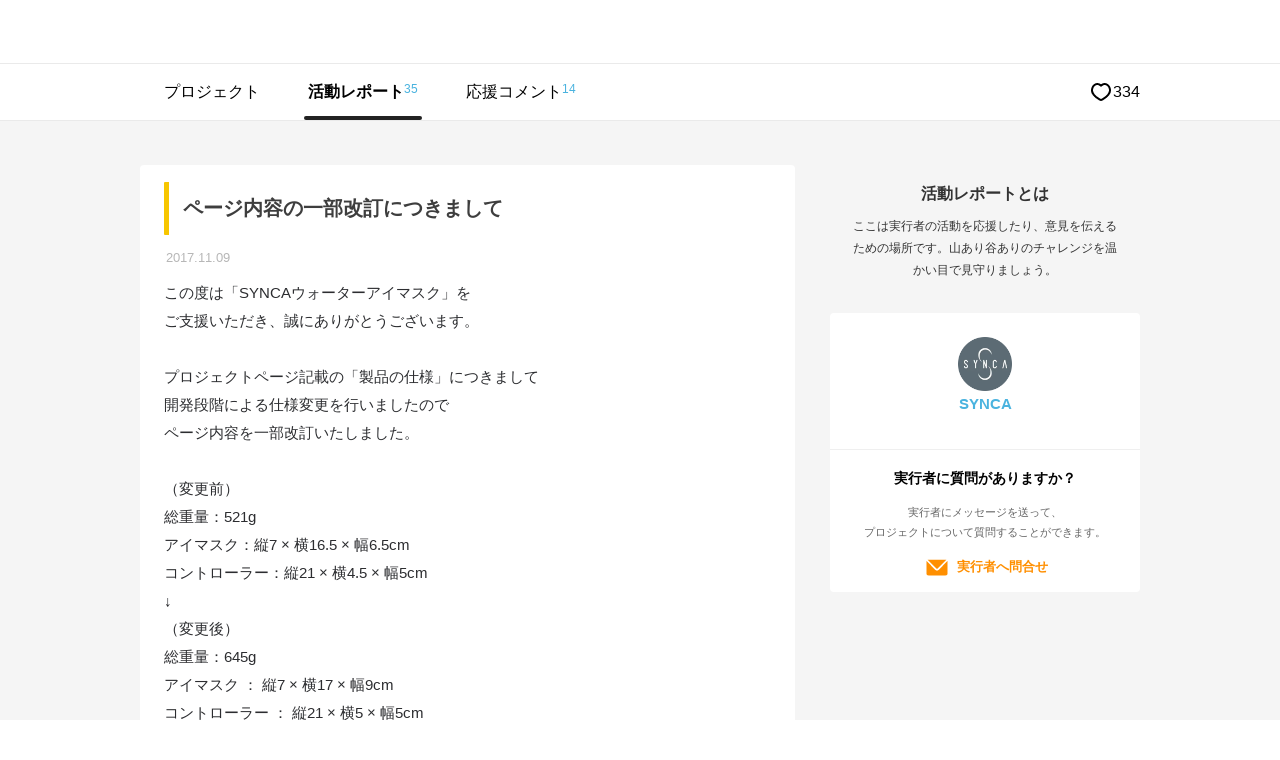

--- FILE ---
content_type: text/html; charset=UTF-8
request_url: https://www.makuake.com/project/watereyemask/communication/
body_size: 74569
content:
<!DOCTYPE html>
<html lang="ja">

<head>
    
        <meta charset="UTF-8">
<meta name="viewport" content="width=device-width, initial-scale=1">
<meta name="keywords" content="コミュニケーション,達成率,達成金額,コメント,Makuake,マクアケ,サイバーエージェント,
            プロダクト,
    目の疲れを感じているあなたへ。水の循環で目元ケア「ウォーターアイマスク」" />
<meta name="description" content="「目の疲れを感じているあなたへ。水の循環で目元ケア「ウォーターアイマスク」」のコミュニケーションページでは、実行者の活動レポートやサポーターのコメントなどが閲覧出来ます。" />
<meta name="google-site-verification" content="9pfa7ZRQZisCUcKT4dxMXbpzpm3sl89VBohXrdets8Q" />
<meta name="msvalidate.01" content="E1E1FC54C2FA07FA57AEB0483B623C2E" />
<meta name="fuel_csrf_token" content="7a95881de42d96382323d7dd309d909edf0abd20f2722fe5117f2a1795cacb8e121005db006c6654f7df45af25f907d0282525385ee8d6d9f671d48ed419f422">


<link rel="alternate" type="application/atom+xml" title="Atom" href="https://www.makuake.com/atom/"/>
<link rel="alternate" type="application/rss+xml" title="RSS2.0" href="https://www.makuake.com/rss/"/>
<link rel="alternate" hreflang="ja" href="https://www.makuake.com/project/watereyemask/communication/">

    
    <meta property="og:title" content="Makuake｜目の疲れを感じているあなたへ。水の循環で目元ケア「ウォーターアイマスク」｜マクアケ" />
<meta property="og:type" content="article" />
<meta property="og:description" content="

ウォーターアイマスクはこれまでにない、水の循環と振動、そして温冷機能で、あなたの目を「極上の癒し」へと導きます。

「目は心の窓」といわれるほど、あなたそのものを表す大切な部分。ウォーターアイマスクは目はもちろん、あなたの心身に癒しを与えます。











目に効果的なケア。それは目を冷やして温めること。冷やしたタオルで目の熱をとった後、温めたタオルで" />
<meta property="og:url" content="https://www.makuake.com/project/watereyemask/" />
<meta property="og:image" content="https://static.makuake.com/upload/project/2724/main_2724.jpg?version=1551421775&width=690&height=388" />
<meta property="og:site_name" content="Makuake(マクアケ)" />
<meta property="og:locale" content="ja_JP" />
<meta property="fb:app_id" content="1407034392847669" />


    <meta name="twitter:card" content="summary_large_image">
<meta name="twitter:site" content="@makuake_ca">
<meta name="twitter:title" content="Makuake｜目の疲れを感じているあなたへ。水の循環で目元ケア「ウォーターアイマスク」｜マクアケ">
<meta name="twitter:description" content="

ウォーターアイマスクはこれまでにない、水の循環と振動、そして温冷機能で、あなたの目を「極上の癒し」へと導きます。

「目は心の窓」といわれるほど、あなたそのものを表す大切な部分。ウォーターアイマスクは目はもちろん、あなたの心身に癒しを与えます。











目に効果的なケア。それは目を冷やして温めること。冷やしたタオルで目の熱をとった後、温めたタオルで">
<meta name="twitter:image" content="https://static.makuake.com/upload/project/2724/main_2724.jpg?version=1551421775&width=690&height=388">


    


    <title>Makuake｜目の疲れを感じているあなたへ。水の循環で目元ケア「ウォーターアイマスク」 実行者の活動レポート コミュニケーション｜マクアケ - アタラシイものや体験の応援購入サービス</title>

    
        <link rel="apple-touch-icon-precomposed" href="//d1h20jgietq515.cloudfront.net/370d7989c785bfc3ad6e74544fdac54c12d43dcc/img/makuake.png" >
<link rel="shortcut icon" href="//d1h20jgietq515.cloudfront.net/370d7989c785bfc3ad6e74544fdac54c12d43dcc/img/favicon.ico" />
<link rel="canonical" href="https://www.makuake.com/project/watereyemask/communication/"/>    

    
    <link rel="stylesheet" href="//d1h20jgietq515.cloudfront.net/370d7989c785bfc3ad6e74544fdac54c12d43dcc/css/reset.css" />
<link rel="stylesheet" href="//d1h20jgietq515.cloudfront.net/370d7989c785bfc3ad6e74544fdac54c12d43dcc/css/common.css" />
<link rel="stylesheet" href="//d1h20jgietq515.cloudfront.net/370d7989c785bfc3ad6e74544fdac54c12d43dcc/css/header.css" />
<link rel="stylesheet" href="//d1h20jgietq515.cloudfront.net/370d7989c785bfc3ad6e74544fdac54c12d43dcc/js/lib/perfect-scrollbar-0.4.1.min.css" />
    <link rel="stylesheet" href="//d1h20jgietq515.cloudfront.net/370d7989c785bfc3ad6e74544fdac54c12d43dcc/css/login_regist.css" />

        
    <link rel="stylesheet" href="//d1h20jgietq515.cloudfront.net/370d7989c785bfc3ad6e74544fdac54c12d43dcc/css/project/communication/button_reset.css" />
    <link rel="stylesheet" href="//d1h20jgietq515.cloudfront.net/370d7989c785bfc3ad6e74544fdac54c12d43dcc/css/project/communication/reports.css" />
    <link rel="stylesheet" href="//d1h20jgietq515.cloudfront.net/370d7989c785bfc3ad6e74544fdac54c12d43dcc/css/project_common.css" />
    <link rel="stylesheet" href="//d1h20jgietq515.cloudfront.net/370d7989c785bfc3ad6e74544fdac54c12d43dcc/css/project/communication/owner_infomation.css" />
    <link rel="stylesheet" href="//d1h20jgietq515.cloudfront.net/370d7989c785bfc3ad6e74544fdac54c12d43dcc/css/project/communication/owner_index.css" />
    <link rel="stylesheet" href="//d1h20jgietq515.cloudfront.net/370d7989c785bfc3ad6e74544fdac54c12d43dcc/css/project/tab_user_investment.css" />
    
<link rel="stylesheet" href="//d1h20jgietq515.cloudfront.net/370d7989c785bfc3ad6e74544fdac54c12d43dcc/vue/css/pc/project/communication/index.css">
    

    

    
    <script src="//d1h20jgietq515.cloudfront.net/370d7989c785bfc3ad6e74544fdac54c12d43dcc/pc/dest/js/app.js"></script>
<!-- perfect scroll 専用CSSあり -->
<script src="//d1h20jgietq515.cloudfront.net/370d7989c785bfc3ad6e74544fdac54c12d43dcc/js/lib/perfect-scrollbar-0.4.1.with-mousewheel.min.js"></script>
<script src="//d1h20jgietq515.cloudfront.net/370d7989c785bfc3ad6e74544fdac54c12d43dcc/js/selectivizr-min.js"></script>
<script src="//d1h20jgietq515.cloudfront.net/370d7989c785bfc3ad6e74544fdac54c12d43dcc/js/hogan-3.0.2.min.js"></script>
<script src="//d1h20jgietq515.cloudfront.net/370d7989c785bfc3ad6e74544fdac54c12d43dcc/js/geenie/common.js"></script>
<script type="text/javascript">
	function fuel_csrf_token()
	{
		if (document.cookie.length > 0)
		{
			var c_name = "fuel_csrf_token";
			c_start = document.cookie.indexOf(c_name + "=");
			if (c_start != -1)
			{
				c_start = c_start + c_name.length + 1;
				c_end = document.cookie.indexOf(";" , c_start);
				if (c_end == -1)
				{
					c_end=document.cookie.length;
				}
				return unescape(document.cookie.substring(c_start, c_end));
			}
		}
		return "";
	}
</script>

<script type="text/javascript">
  +function(a,p,P,b,y){a.braze={};a.brazeQueue=[];for(var s="BrazeSdkMetadata DeviceProperties Card Card.prototype.dismissCard Card.prototype.removeAllSubscriptions Card.prototype.removeSubscription Card.prototype.subscribeToClickedEvent Card.prototype.subscribeToDismissedEvent Card.fromContentCardsJson Banner CaptionedImage ClassicCard ControlCard ContentCards ContentCards.prototype.getUnviewedCardCount Feed Feed.prototype.getUnreadCardCount ControlMessage InAppMessage InAppMessage.SlideFrom InAppMessage.ClickAction InAppMessage.DismissType InAppMessage.OpenTarget InAppMessage.ImageStyle InAppMessage.Orientation InAppMessage.TextAlignment InAppMessage.CropType InAppMessage.prototype.closeMessage InAppMessage.prototype.removeAllSubscriptions InAppMessage.prototype.removeSubscription InAppMessage.prototype.subscribeToClickedEvent InAppMessage.prototype.subscribeToDismissedEvent InAppMessage.fromJson FullScreenMessage ModalMessage HtmlMessage SlideUpMessage User User.Genders User.NotificationSubscriptionTypes User.prototype.addAlias User.prototype.addToCustomAttributeArray User.prototype.addToSubscriptionGroup User.prototype.getUserId User.prototype.incrementCustomUserAttribute User.prototype.removeFromCustomAttributeArray User.prototype.removeFromSubscriptionGroup User.prototype.setCountry User.prototype.setCustomLocationAttribute User.prototype.setCustomUserAttribute User.prototype.setDateOfBirth User.prototype.setEmail User.prototype.setEmailNotificationSubscriptionType User.prototype.setFirstName User.prototype.setGender User.prototype.setHomeCity User.prototype.setLanguage User.prototype.setLastKnownLocation User.prototype.setLastName User.prototype.setPhoneNumber User.prototype.setPushNotificationSubscriptionType InAppMessageButton InAppMessageButton.prototype.removeAllSubscriptions InAppMessageButton.prototype.removeSubscription InAppMessageButton.prototype.subscribeToClickedEvent FeatureFlag FeatureFlag.prototype.getStringProperty FeatureFlag.prototype.getNumberProperty FeatureFlag.prototype.getBooleanProperty automaticallyShowInAppMessages destroyFeed hideContentCards showContentCards showFeed showInAppMessage toggleContentCards toggleFeed changeUser destroy getDeviceId initialize isPushBlocked isPushPermissionGranted isPushSupported logCardClick logCardDismissal logCardImpressions logContentCardImpressions logContentCardClick logContentCardsDisplayed logCustomEvent logFeedDisplayed logInAppMessageButtonClick logInAppMessageClick logInAppMessageHtmlClick logInAppMessageImpression logPurchase openSession requestPushPermission removeAllSubscriptions removeSubscription requestContentCardsRefresh requestFeedRefresh refreshFeatureFlags requestImmediateDataFlush enableSDK isDisabled setLogger setSdkAuthenticationSignature addSdkMetadata disableSDK subscribeToContentCardsUpdates subscribeToFeedUpdates subscribeToInAppMessage subscribeToSdkAuthenticationFailures toggleLogging unregisterPush wipeData handleBrazeAction subscribeToFeatureFlagsUpdates getAllFeatureFlags".split(" "),i=0;i<s.length;i++){for(var m=s[i],k=a.braze,l=m.split("."),j=0;j<l.length-1;j++)k=k[l[j]];k[l[j]]=(new Function("return function "+m.replace(/\./g,"_")+"(){window.brazeQueue.push(arguments); return true}"))()}window.braze.getCachedContentCards=function(){return new window.braze.ContentCards};window.braze.getCachedFeed=function(){return new window.braze.Feed};window.braze.getUser=function(){return new window.braze.User};window.braze.getFeatureFlag=function(){return new window.braze.FeatureFlag};(y=p.createElement(P)).type='text/javascript';
    y.src='https://js.appboycdn.com/web-sdk/4.7/braze.min.js';
    y.async=1;(b=p.getElementsByTagName(P)[0]).parentNode.insertBefore(y,b)
  }(window,document,'script');
  window.braze.initialize(
    "6ee1d3b9-ce1b-4614-97ca-ca3e0926b975", { baseUrl: "sdk.iad-05.braze.com", allowUserSuppliedJavascript: true }
  );
  window.braze.subscribeToInAppMessage(function(inAppMessage) {
      if (window.braze.interceptInAppMessage(inAppMessage)) {
          return;
      }
      window.braze.showInAppMessage(inAppMessage);
  });
  // InAppMessageの表示をJS側で制御する場合はinterceptInAppMessageを上書きしてください
  // trueを返すとsubscribeToInAppMessageでshowInAppMessageが呼ばれる
  // falseを返すとsubscribeToInAppMessageでshowInAppMessageが呼ばれない
  window.braze.interceptInAppMessage = function (inAppMessage) {
      return false;
  }
  window.braze.openSession();
</script>


  
    <script>
      (function(h,o,u,n,d) {
        h=h[d]=h[d]||{q:[],onReady:function(c){h.q.push(c)}}
        d=o.createElement(u);d.async=1;d.src=n
        n=o.getElementsByTagName(u)[0];n.parentNode.insertBefore(d,n)
      })(window,document,'script','https://www.datadoghq-browser-agent.com/us1/v5/datadog-rum.js','DD_RUM')
      window.DD_RUM.onReady(function() {
        window.DD_RUM.init({
          clientToken: 'pubb5528c144c39b189590791b8d8b82591',
          applicationId: 'a53ef052-23e8-494d-9964-3f8b9ec807f7',
          site: 'datadoghq.com',
          service: 'makuake-web',
          env: 'prd',
          // Specify a version number to identify the deployed version of your application in Datadog
          // version: '1.0.0',
          sessionSampleRate: 0.01,
          sessionReplaySampleRate: 20,
          trackResources: true,
          trackLongTasks: true,
          trackUserInteractions: true,
          defaultPrivacyLevel: 'mask-user-input',
        });
      })
    </script>
  
    
    <!-- Start VWO Async SmartCode -->
    <link rel="preconnect" href="https://dev.visualwebsiteoptimizer.com" />
    <script type='text/javascript' id='vwoCode'>
        window._vwo_code || (function() {
        var account_id=736887,
        version=2.0,
        settings_tolerance=2000,
        hide_element='body',
        hide_element_style = 'opacity:0 !important;filter:alpha(opacity=0) !important;background:none !important',
        /* DO NOT EDIT BELOW THIS LINE */
        f=false,d=document,v=d.querySelector('#vwoCode'),cK='_vwo_'+account_id+'_settings',cc={};try{var c=JSON.parse(localStorage.getItem('_vwo_'+account_id+'_config'));cc=c&&typeof c==='object'?c:{}}catch(e){}var stT=cc.stT==='session'?window.sessionStorage:window.localStorage;code={use_existing_jquery:function(){return typeof use_existing_jquery!=='undefined'?use_existing_jquery:undefined},library_tolerance:function(){return typeof library_tolerance!=='undefined'?library_tolerance:undefined},settings_tolerance:function(){return cc.sT||settings_tolerance},hide_element_style:function(){return'{'+(cc.hES||hide_element_style)+'}'},hide_element:function(){return typeof cc.hE==='string'?cc.hE:hide_element},getVersion:function(){return version},finish:function(){if(!f){f=true;var e=d.getElementById('_vis_opt_path_hides');if(e)e.parentNode.removeChild(e)}},finished:function(){return f},load:function(e){var t=this.getSettings(),n=d.createElement('script'),i=this;if(t){n.textContent=t;d.getElementsByTagName('head')[0].appendChild(n);if(!window.VWO||VWO.caE){stT.removeItem(cK);i.load(e)}}else{n.fetchPriority='high';n.src=e;n.type='text/javascript';n.onerror=function(){_vwo_code.finish()};d.getElementsByTagName('head')[0].appendChild(n)}},getSettings:function(){try{var e=stT.getItem(cK);if(!e){return}e=JSON.parse(e);if(Date.now()>e.e){stT.removeItem(cK);return}return e.s}catch(e){return}},init:function(){if(d.URL.indexOf('__vwo_disable__')>-1)return;var e=this.settings_tolerance();window._vwo_settings_timer=setTimeout(function(){_vwo_code.finish();stT.removeItem(cK)},e);var t=d.currentScript,n=d.createElement('style'),i=this.hide_element(),r=t&&!t.async&&i?i+this.hide_element_style():'',o=d.getElementsByTagName('head')[0];n.setAttribute('id','_vis_opt_path_hides');v&&n.setAttribute('nonce',v.nonce);n.setAttribute('type','text/css');if(n.styleSheet)n.styleSheet.cssText=r;else n.appendChild(d.createTextNode(r));o.appendChild(n);this.load('https://dev.visualwebsiteoptimizer.com/j.php?a='+account_id+'&u='+encodeURIComponent(d.URL)+'&vn='+version)}};window._vwo_code=code;code.init();})();
    </script>
    <!-- End VWO Async SmartCode -->
    
<script src="//d1h20jgietq515.cloudfront.net/370d7989c785bfc3ad6e74544fdac54c12d43dcc/js/geenie/me/favorite.js"></script>
<script src="//d1h20jgietq515.cloudfront.net/370d7989c785bfc3ad6e74544fdac54c12d43dcc/js/geenie/gtm_data_layer.js"></script>
<script src="//d1h20jgietq515.cloudfront.net/370d7989c785bfc3ad6e74544fdac54c12d43dcc/js/geenie/daily_visit.js"></script>
<script async src="//d1h20jgietq515.cloudfront.net/370d7989c785bfc3ad6e74544fdac54c12d43dcc/js/geenie/click_tracking.js"></script>
    <script src="//d1h20jgietq515.cloudfront.net/370d7989c785bfc3ad6e74544fdac54c12d43dcc/js/jquery.leanModal.investment.js"></script>
    <script src="//d1h20jgietq515.cloudfront.net/370d7989c785bfc3ad6e74544fdac54c12d43dcc/js/geenie/login_regist.js"></script>
    <script src="//d1h20jgietq515.cloudfront.net/370d7989c785bfc3ad6e74544fdac54c12d43dcc/js/lib/exchecker-ja.js"></script>
    <script src="//d1h20jgietq515.cloudfront.net/370d7989c785bfc3ad6e74544fdac54c12d43dcc/js/lib/exvalidation.js"></script>
    <script src="//d1h20jgietq515.cloudfront.net/370d7989c785bfc3ad6e74544fdac54c12d43dcc/js/geenie/login_logout.js"></script>

        
    
</head>

<body>
    <svg style="position:absolute;width:0;height:0" viewBox="0 0 0 0">
    <defs>
        <symbol id="makuakelogo_pc" viewBox="0 0 200 38.382">
            <path d="M52.906 32.464V5.94c0-.686.457-1.28 1.143-1.418a1.502 1.502 0 0 1 1.646.779 250.109 250.109 0 0 0 2.333 4.937c1.281 2.745 2.744 5.946 3.659 7.82.869-1.875 2.333-5.122 3.659-7.82a258.78 258.78 0 0 0 2.333-4.937c.32-.595.96-.916 1.646-.779.686.137 1.143.732 1.143 1.418v26.524c0 .869-.686 1.463-1.463 1.463-.869 0-1.463-.594-1.463-1.463V12.48c-1.098 2.333-2.195 4.709-3.064 6.539a182.6 182.6 0 0 0-1.463 3.111c-.32.548-.732.823-1.326.823-.64 0-1.098-.275-1.326-.823-.458-1.007-.961-2.059-1.463-3.111-.869-1.829-2.012-4.206-3.064-6.539v19.984c0 .869-.686 1.463-1.463 1.463-.873.001-1.467-.594-1.467-1.463zM88.672 18.653c0-1.279-.778-2.377-1.921-2.88-1.235-.503-2.516-.228-3.384.685a1.343 1.343 0 0 1-1.006.412c-.366 0-.686-.138-.96-.412a1.313 1.313 0 0 1-.412-.96c0-.411.137-.732.412-.96a5.85 5.85 0 0 1 6.402-1.28 5.821 5.821 0 0 1 3.612 5.395v13.63c0 .776-.64 1.37-1.372 1.37H85.47a5.932 5.932 0 0 1-5.945-5.944 5.933 5.933 0 0 1 5.945-5.945h3.201v-3.111zM85.471 30.91h3.201v-6.404h-3.201a3.181 3.181 0 0 0-3.201 3.202 3.181 3.181 0 0 0 3.201 3.202zM114.102 33.653c-.686.366-1.509.185-1.875-.502l-5.259-9.65-2.195 2.423v6.54c0 .778-.64 1.373-1.372 1.373a1.348 1.348 0 0 1-1.372-1.373V5.025c0-.777.594-1.372 1.372-1.372.732 0 1.372.595 1.372 1.372v16.784l7.637-8.551c.503-.549 1.371-.595 1.966-.093.549.503.595 1.373.092 1.921l-5.579 6.219 5.762 10.518c.366.687.137 1.464-.549 1.83zM123.618 27.708V14.172c0-.777.594-1.373 1.372-1.373.778 0 1.372.595 1.372 1.373v13.536a3.182 3.182 0 0 0 3.201 3.202h3.201V14.172c0-.777.594-1.373 1.372-1.373.778 0 1.372.595 1.372 1.373v18.111c0 .776-.594 1.37-1.372 1.37h-4.573a5.933 5.933 0 0 1-5.945-5.945zM153.804 18.653c0-1.279-.778-2.377-1.921-2.88-1.235-.503-2.516-.228-3.384.685a1.343 1.343 0 0 1-1.006.412c-.366 0-.686-.138-.96-.412a1.313 1.313 0 0 1-.412-.96c0-.411.137-.732.412-.96a5.85 5.85 0 0 1 6.402-1.28 5.821 5.821 0 0 1 3.612 5.395v13.63c0 .776-.64 1.37-1.372 1.37h-4.573a5.932 5.932 0 0 1-5.945-5.944 5.933 5.933 0 0 1 5.945-5.945h3.201v-3.111zm-3.201 12.257h3.201v-6.404h-3.201a3.181 3.181 0 0 0-3.201 3.202 3.181 3.181 0 0 0 3.201 3.202zM179.234 33.653c-.686.366-1.509.185-1.875-.502l-5.259-9.65-2.195 2.423v6.54c0 .778-.64 1.373-1.372 1.373a1.348 1.348 0 0 1-1.372-1.373V5.025c0-.777.595-1.372 1.372-1.372.732 0 1.372.595 1.372 1.372v16.784l7.637-8.551c.503-.549 1.373-.595 1.967-.093.549.503.594 1.373.091 1.921l-5.579 6.219 5.762 10.518c.366.687.137 1.464-.549 1.83zM188.11 27.891v-9.146a5.934 5.934 0 0 1 5.945-5.946A5.934 5.934 0 0 1 200 18.745v4.573c0 .777-.594 1.373-1.372 1.373h-7.774v3.2c0 1.28.732 2.469 1.967 2.972 1.234.503 2.561.228 3.476-.685.274-.275.594-.412.96-.412.411 0 .732.137 1.006.412.274.228.412.548.412.96 0 .366-.137.685-.412.96-1.692 1.692-4.253 2.195-6.494 1.281-2.241-.915-3.659-3.065-3.659-5.488zm2.744-9.146v3.201h6.402v-3.201a3.181 3.181 0 0 0-3.201-3.201 3.181 3.181 0 0 0-3.201 3.201z"/>
            <path fill="#BBF117" d="M36.256 15.822c-.862-4.372-3.371-8.148-6.846-10.682v9.736c.605.48 2.206 1.573 4.264 1.573.884 0 1.745-.227 2.582-.627z"/>
            <path fill="#FB2A79" d="M17.868 22.834V1.86a17.274 17.274 0 0 0-8.313 2.856v18.122c.61.484 2.197 1.558 4.234 1.558 1.422 0 2.794-.525 4.079-1.562z"/>
            <path fill="#FFE600" d="M27.827 18.951V4.108a17.262 17.262 0 0 0-8.323-2.3v17.184c.634.495 2.202 1.536 4.214 1.536 1.434 0 2.816-.53 4.109-1.577z"/>
            <path fill="#FFF" d="M33.731 18.023c-1.795 0-3.311-.671-4.326-1.274v2.57a.789.789 0 0 1-.27.594c-1.666 1.453-3.469 2.189-5.357 2.189-1.768 0-3.259-.645-4.273-1.239v2.353a.816.816 0 0 1-.28.617c-1.672 1.458-3.481 2.196-5.376 2.196-1.816 0-3.343-.679-4.36-1.286v2.816a.791.791 0 0 1-.244.571c-.017.016-1.434 1.3-3.731 1.779 3.188 4.059 8.127 6.681 13.677 6.681 9.594 0 17.399-7.805 17.399-17.399 0-.581-.031-1.155-.087-1.722a7.255 7.255 0 0 1-2.772.554z"/>
            <path fill="#1AD4FF" d="M7.912 5.968C4.173 9.162 1.793 13.9 1.793 19.191c0 3.419 1.005 6.602 2.716 9.294a6.794 6.794 0 0 0 3.403-1.299V5.968z"/>
            <path d="M37.782 14.506C35.688 6.176 28.171 0 19.191 0 8.592 0 0 8.592 0 19.191c0 3.308.837 6.42 2.311 9.137a19.2 19.2 0 0 0 1.07 1.733c3.461 5.024 9.248 8.322 15.81 8.322 10.599 0 19.191-8.592 19.191-19.191 0-.903-.084-1.784-.204-2.653a19.166 19.166 0 0 0-.396-2.033zM29.41 5.14c3.475 2.534 5.985 6.31 6.846 10.682-.837.4-1.698.627-2.582.627-2.059 0-3.66-1.093-4.264-1.573V5.14zm-9.905-3.332c3.025.054 5.86.884 8.323 2.3v14.843c-1.293 1.046-2.675 1.576-4.108 1.576-2.012 0-3.58-1.04-4.214-1.536V1.808zM9.556 4.715a17.28 17.28 0 0 1 8.313-2.856v20.975c-1.285 1.036-2.657 1.561-4.079 1.561-2.037 0-3.624-1.075-4.234-1.558V4.715zM1.793 19.191c0-5.291 2.381-10.029 6.119-13.222v21.218a6.803 6.803 0 0 1-3.403 1.299 17.266 17.266 0 0 1-2.716-9.295zM19.191 36.59c-5.55 0-10.49-2.622-13.677-6.681 2.297-.479 3.714-1.763 3.731-1.779a.791.791 0 0 0 .244-.571v-2.816c1.017.608 2.543 1.286 4.36 1.286 1.896 0 3.705-.739 5.376-2.196a.816.816 0 0 0 .28-.617v-2.353c1.013.594 2.505 1.239 4.273 1.239 1.889 0 3.691-.736 5.357-2.189a.789.789 0 0 0 .27-.594v-2.57c1.015.604 2.531 1.274 4.326 1.274.948 0 1.874-.186 2.771-.554.056.567.087 1.141.087 1.722.001 9.594-7.804 17.399-17.398 17.399z"/>
        </symbol>
        <symbol id="makuakelogo_sp" viewBox="0 0 200 40.306">
            <path d="M53.051 34.091V6.237c0-.721.48-1.345 1.2-1.489a1.58 1.58 0 0 1 1.729.818 270.452 270.452 0 0 0 2.449 5.185c1.345 2.883 2.881 6.244 3.842 8.212.913-1.969 2.45-5.379 3.842-8.212a264.55 264.55 0 0 0 2.449-5.185 1.58 1.58 0 0 1 1.729-.818c.72.144 1.2.768 1.2 1.489v27.854c0 .913-.721 1.537-1.537 1.537-.913 0-1.537-.624-1.537-1.537V13.105c-1.153 2.45-2.305 4.946-3.218 6.866-.528 1.105-1.056 2.21-1.537 3.267-.336.575-.768.864-1.392.864-.672 0-1.153-.289-1.392-.864a196.633 196.633 0 0 0-1.537-3.267c-.913-1.921-2.113-4.417-3.218-6.866v20.986c0 .913-.721 1.537-1.537 1.537-.911 0-1.535-.624-1.535-1.537zM89.357 19.587c0-1.343-.817-2.496-2.017-3.024-1.297-.529-2.642-.24-3.554.719a1.41 1.41 0 0 1-1.057.433c-.384 0-.721-.144-1.008-.433a1.379 1.379 0 0 1-.433-1.008c0-.432.144-.768.433-1.008a6.142 6.142 0 0 1 6.723-1.344 6.114 6.114 0 0 1 3.793 5.666V33.9c0 .815-.672 1.439-1.441 1.439h-4.802a6.23 6.23 0 0 1-6.243-6.242 6.23 6.23 0 0 1 6.243-6.243h3.362v-3.267zm-3.361 12.872h3.362v-6.724h-3.362a3.341 3.341 0 0 0-3.362 3.362 3.341 3.341 0 0 0 3.362 3.362zM114.809 35.339c-.721.384-1.585.194-1.969-.527l-5.523-10.133-2.305 2.545v6.868c0 .817-.672 1.442-1.441 1.442a1.416 1.416 0 0 1-1.441-1.442V5.277c0-.816.624-1.441 1.441-1.441.768 0 1.441.625 1.441 1.441v17.625l8.02-8.98c.528-.576 1.44-.625 2.065-.097.576.529.625 1.441.096 2.018l-5.859 6.531 6.051 11.045c.384.72.144 1.536-.576 1.92zM123.548 29.097V14.882c0-.816.624-1.441 1.441-1.441.817 0 1.441.625 1.441 1.441v14.215a3.341 3.341 0 0 0 3.362 3.362h3.362V14.882c0-.816.624-1.441 1.441-1.441.817 0 1.441.625 1.441 1.441V33.9c0 .815-.624 1.439-1.441 1.439h-4.802a6.23 6.23 0 0 1-6.245-6.242zM153.995 19.587c0-1.343-.817-2.496-2.017-3.024-1.297-.529-2.642-.24-3.554.719a1.41 1.41 0 0 1-1.056.433c-.384 0-.721-.144-1.008-.433a1.378 1.378 0 0 1-.432-1.008c0-.432.144-.768.432-1.008a6.142 6.142 0 0 1 6.723-1.344 6.114 6.114 0 0 1 3.793 5.666V33.9c0 .815-.672 1.439-1.441 1.439h-4.802a6.23 6.23 0 0 1-6.243-6.242 6.23 6.23 0 0 1 6.243-6.243h3.362v-3.267zm-3.362 12.872h3.362v-6.724h-3.362a3.341 3.341 0 0 0-3.362 3.362 3.342 3.342 0 0 0 3.362 3.362zM179.447 35.339c-.72.384-1.585.194-1.969-.527l-5.522-10.133-2.305 2.545v6.868c0 .817-.672 1.442-1.441 1.442a1.416 1.416 0 0 1-1.441-1.442V5.277c0-.816.625-1.441 1.441-1.441.768 0 1.441.625 1.441 1.441v17.625l8.02-8.98c.529-.576 1.441-.625 2.065-.097.576.529.624 1.441.096 2.018l-5.859 6.531 6.051 11.045c.383.72.143 1.536-.577 1.92zM187.514 29.289v-9.605a6.231 6.231 0 0 1 6.243-6.244A6.231 6.231 0 0 1 200 19.684v4.802c0 .816-.624 1.442-1.441 1.442h-8.164v3.36c0 1.345.768 2.593 2.065 3.121 1.296.529 2.689.24 3.65-.719a1.379 1.379 0 0 1 1.008-.433c.432 0 .768.144 1.056.433.288.24.432.575.432 1.008 0 .384-.144.719-.432 1.008-1.777 1.777-4.466 2.305-6.819 1.345-2.352-.96-3.841-3.217-3.841-5.762zm2.881-9.605v3.361h6.723v-3.361a3.34 3.34 0 0 0-3.362-3.361 3.34 3.34 0 0 0-3.361 3.361z"/>
            <path fill="#BBF117" d="M38.073 16.615c-.905-4.591-3.54-8.556-7.189-11.217v10.224c.635.504 2.316 1.652 4.478 1.652.928-.001 1.832-.239 2.711-.659z"/>
            <path fill="#FB2A79" d="M18.764 23.979V1.953a18.137 18.137 0 0 0-8.729 2.999v19.03c.641.508 2.308 1.636 4.446 1.636 1.493 0 2.933-.551 4.283-1.639z"/>
            <path fill="#FFE600" d="M29.222 19.901V4.314a18.13 18.13 0 0 0-8.74-2.415v18.045c.666.52 2.312 1.613 4.425 1.613 1.506 0 2.957-.557 4.315-1.656z"/>
            <path fill="#FFF" d="M35.422 18.926c-1.885 0-3.477-.704-4.543-1.338v2.698c0 .24-.104.467-.284.624-1.75 1.526-3.642 2.299-5.626 2.299-1.856 0-3.423-.677-4.487-1.301v2.471c0 .25-.107.485-.294.648-1.756 1.531-3.655 2.306-5.646 2.306-1.907 0-3.51-.713-4.578-1.351v2.957a.833.833 0 0 1-.256.6c-.018.017-1.506 1.365-3.918 1.868 3.348 4.263 8.535 7.016 14.363 7.016 10.074 0 18.271-8.196 18.271-18.271 0-.611-.033-1.213-.092-1.808a7.606 7.606 0 0 1-2.91.582z"/>
            <path fill="#1AD4FF" d="M8.308 6.267c-3.926 3.354-6.426 8.329-6.426 13.885 0 3.59 1.055 6.933 2.852 9.76a7.142 7.142 0 0 0 3.574-1.364V6.267z"/>
            <path d="M39.676 15.233C37.476 6.486 29.582 0 20.153 0 9.022 0 0 9.023 0 20.153c0 3.474.879 6.742 2.427 9.595.341.629.72 1.233 1.124 1.819 3.634 5.276 9.711 8.739 16.602 8.739 11.13 0 20.153-9.023 20.153-20.153 0-.948-.089-1.873-.215-2.786a20.265 20.265 0 0 0-.415-2.134zm-8.792-9.835c3.649 2.661 6.285 6.627 7.189 11.217-.879.42-1.783.658-2.711.658-2.162 0-3.843-1.148-4.478-1.652V5.398zM20.482 1.899a18.14 18.14 0 0 1 8.74 2.415v15.587c-1.358 1.099-2.809 1.655-4.314 1.655-2.113 0-3.759-1.093-4.425-1.613V1.899zM10.035 4.952a18.15 18.15 0 0 1 8.729-2.999v22.026c-1.35 1.088-2.79 1.64-4.283 1.64-2.139 0-3.806-1.129-4.446-1.636V4.952zM1.882 20.153c0-5.556 2.5-10.531 6.426-13.885V28.55c-.503.383-1.77 1.192-3.574 1.364a18.148 18.148 0 0 1-2.852-9.761zm18.271 18.27c-5.828 0-11.015-2.754-14.363-7.016 2.412-.503 3.9-1.852 3.918-1.868a.83.83 0 0 0 .256-.6v-2.957c1.068.638 2.671 1.351 4.578 1.351 1.991 0 3.89-.776 5.646-2.306a.857.857 0 0 0 .294-.648v-2.471c1.064.624 2.631 1.301 4.487 1.301 1.983 0 3.876-.773 5.626-2.299a.828.828 0 0 0 .284-.624v-2.698c1.066.634 2.657 1.338 4.543 1.338.995 0 1.967-.195 2.91-.582.059.595.092 1.198.092 1.808-.001 10.075-8.197 18.271-18.271 18.271z"/>
        </symbol>
        <symbol id="makuakelogo_02" viewBox="0 0 200 162.412">
            <path d="M0 160.425v-36.066c0-.932.624-1.74 1.556-1.93a2.05 2.05 0 0 1 2.238 1.059 333.66 333.66 0 0 0 3.17 6.717c1.741 3.728 3.732 8.081 4.972 10.631 1.187-2.551 3.174-6.965 4.976-10.631a363.241 363.241 0 0 0 3.174-6.717 2.045 2.045 0 0 1 2.234-1.059c.936.19 1.556.998 1.556 1.93v36.066c0 1.179-.932 1.987-1.987 1.987-1.183 0-1.991-.809-1.991-1.987v-27.173c-1.49 3.17-2.985 6.405-4.167 8.889-.682 1.429-1.367 2.862-1.987 4.229-.435.747-.998 1.122-1.807 1.122-.87 0-1.49-.375-1.798-1.122-.624-1.367-1.31-2.8-1.991-4.229-1.183-2.484-2.735-5.72-4.167-8.889v27.173c0 1.179-.932 1.987-1.987 1.987-1.189 0-1.994-.808-1.994-1.987zM48.631 141.644c0-1.741-1.059-3.231-2.611-3.917-1.679-.682-3.42-.311-4.599.932a1.838 1.838 0 0 1-1.371.563c-.497 0-.932-.189-1.306-.563-.374-.374-.559-.809-.559-1.306 0-.558.185-.994.559-1.306 2.303-2.299 5.72-2.985 8.709-1.741 2.981 1.244 4.911 4.106 4.911 7.337v18.53a1.87 1.87 0 0 1-1.864 1.864h-6.221a8.065 8.065 0 0 1-8.085-8.08 8.066 8.066 0 0 1 8.085-8.085h4.352v-4.228zm-4.353 16.667h4.352v-8.709h-4.352a4.329 4.329 0 0 0-4.352 4.356 4.329 4.329 0 0 0 4.352 4.353zM83.207 162.039c-.932.497-2.049.251-2.55-.682l-7.148-13.123-2.985 3.297v8.893a1.873 1.873 0 0 1-1.864 1.864c-1.059 0-1.868-.809-1.868-1.864v-37.311c0-1.055.809-1.864 1.868-1.864.99 0 1.864.809 1.864 1.864v22.821l10.384-11.628c.682-.746 1.864-.809 2.673-.123.747.682.809 1.864.123 2.611l-7.584 8.454 7.834 14.305c.497.934.189 1.989-.747 2.486zM96.145 153.958v-18.407c0-1.055.809-1.868 1.868-1.868 1.055 0 1.864.813 1.864 1.868v18.407a4.329 4.329 0 0 0 4.352 4.352h4.352v-22.759c0-1.055.809-1.868 1.864-1.868 1.059 0 1.868.813 1.868 1.868v24.623c0 1.055-.809 1.864-1.868 1.864h-6.216a8.064 8.064 0 0 1-8.084-8.08zM137.191 141.644c0-1.741-1.059-3.231-2.615-3.917-1.679-.682-3.416-.311-4.599.932a1.83 1.83 0 0 1-1.367.563c-.497 0-.936-.189-1.306-.563-.378-.374-.558-.809-.558-1.306 0-.558.181-.994.558-1.306a7.956 7.956 0 0 1 8.705-1.741c2.981 1.244 4.911 4.106 4.911 7.337v18.53a1.87 1.87 0 0 1-1.864 1.864h-6.217a8.066 8.066 0 0 1-8.085-8.08 8.066 8.066 0 0 1 8.085-8.085h4.352v-4.228zm-4.352 16.667h4.352v-8.709h-4.352a4.33 4.33 0 0 0-4.356 4.356 4.33 4.33 0 0 0 4.356 4.353zM171.768 162.039c-.932.497-2.053.251-2.55-.682l-7.152-13.123-2.985 3.297v8.893a1.868 1.868 0 0 1-1.864 1.864 1.83 1.83 0 0 1-1.864-1.864v-37.311a1.83 1.83 0 0 1 1.864-1.864c.998 0 1.864.809 1.864 1.864v22.821l10.388-11.628c.682-.746 1.864-.809 2.673-.123.747.682.809 1.864.123 2.611l-7.584 8.454 7.834 14.305c.497.934.185 1.989-.747 2.486zM183.835 154.204v-12.437a8.07 8.07 0 0 1 8.085-8.085 8.068 8.068 0 0 1 8.081 8.085v6.221c0 1.055-.805 1.865-1.864 1.865h-10.569v4.351c0 1.741.994 3.36 2.673 4.04 1.679.686 3.482.312 4.726-.932.369-.37.809-.559 1.306-.559.558 0 .994.189 1.367.559.374.312.562.747.562 1.31 0 .497-.189.932-.562 1.302-2.304 2.303-5.781 2.986-8.828 1.745-3.047-1.244-4.977-4.167-4.977-7.465zm3.732-12.436v4.352h8.705v-4.352a4.328 4.328 0 0 0-4.352-4.351 4.325 4.325 0 0 0-4.353 4.351z"/>
            <path fill="#BBF117" d="M142.946 39.818c-2.168-11.002-8.484-20.505-17.23-26.883v24.502c1.522 1.208 5.551 3.958 10.732 3.958 2.224.001 4.391-.57 6.498-1.577z"/>
            <path fill="#FB2A79" d="M96.671 57.466V4.68c-7.694.582-14.843 3.129-20.92 7.187v45.606c1.535 1.217 5.53 3.922 10.656 3.922 3.577 0 7.03-1.321 10.264-3.929z"/>
            <path fill="#FFE600" d="M121.734 47.694V10.339a43.444 43.444 0 0 0-20.945-5.788v43.246c1.597 1.246 5.542 3.865 10.606 3.865 3.607-.001 7.085-1.335 10.339-3.968z"/>
            <path fill="#FFF" d="M136.592 45.357c-4.519 0-8.333-1.687-10.887-3.206v6.467c0 .575-.249 1.12-.68 1.495-4.193 3.656-8.729 5.51-13.482 5.51-4.448 0-8.203-1.623-10.752-3.118v5.922c0 .598-.257 1.163-.705 1.553-4.208 3.668-8.76 5.527-13.531 5.527-4.571 0-8.413-1.708-10.972-3.237v7.086c0 .542-.223 1.064-.613 1.437-.044.04-3.61 3.271-9.39 4.478 8.023 10.216 20.454 16.815 34.421 16.815 24.144 0 43.787-19.643 43.787-43.787 0-1.463-.079-2.907-.22-4.334-2.261.924-4.591 1.392-6.976 1.392z"/>
            <path fill="#1AD4FF" d="M71.614 15.02c-9.408 8.037-15.4 19.961-15.4 33.276 0 8.605 2.529 16.615 6.835 23.39 4.324-.411 7.358-2.35 8.565-3.268V15.02z"/>
            <path d="M146.787 36.506C141.517 15.544 122.598 0 99.999 0 73.325 0 51.703 21.624 51.703 48.297a48.075 48.075 0 0 0 5.816 22.994 48.2 48.2 0 0 0 2.693 4.36c8.71 12.644 23.273 20.943 39.787 20.943 26.674 0 48.298-21.624 48.298-48.298 0-2.272-.213-4.489-.515-6.677a47.959 47.959 0 0 0-.995-5.113zm-21.071-23.571c8.745 6.378 15.061 15.881 17.23 26.883-2.107 1.007-4.274 1.578-6.498 1.578-5.181 0-9.21-2.75-10.732-3.958V12.935zM100.79 4.551a43.455 43.455 0 0 1 20.945 5.788v37.355c-3.255 2.633-6.732 3.967-10.339 3.967-5.064 0-9.009-2.618-10.606-3.865V4.551zm-25.039 7.316c6.077-4.058 13.226-6.605 20.92-7.187v52.786c-3.234 2.608-6.687 3.929-10.264 3.929-5.126 0-9.121-2.705-10.656-3.922V11.867zm-19.537 36.43c0-13.315 5.992-25.239 15.4-33.276V68.42c-1.207.918-4.241 2.857-8.565 3.268-4.306-6.776-6.835-14.787-6.835-23.391zm43.785 43.786c-13.968 0-26.399-6.599-34.421-16.815 5.781-1.207 9.346-4.438 9.39-4.478a1.99 1.99 0 0 0 .613-1.437v-7.086c2.56 1.529 6.401 3.237 10.972 3.237 4.771 0 9.323-1.859 13.531-5.527a2.05 2.05 0 0 0 .705-1.553v-5.922c2.55 1.495 6.304 3.118 10.752 3.118 4.753 0 9.289-1.853 13.482-5.51.431-.375.68-.921.68-1.495v-6.467c2.554 1.519 6.369 3.206 10.887 3.206a18.25 18.25 0 0 0 6.974-1.394c.141 1.427.22 2.871.22 4.334.002 24.147-19.641 43.789-43.785 43.789z"/>
        </symbol>
        <symbol id="400" viewBox="0 0 46.7 26.1">
            <path d="M.3 19.9c-.3-.4-.3-.7-.2-1.2L5.7.9C6 .3 6.7-.2 7.4.1c.6.2.9.6.9 1.2 0 .2 0 .3-.1.4C7.5 4.3 6.7 6.6 6 8.8c-1.2 3.7-2.5 7.7-2.9 9.1h5v-4.4c0-.8.5-1.3 1.3-1.3s1.3.5 1.3 1.3v4.4h1.9c.8 0 1.3.5 1.3 1.3s-.5 1.3-1.3 1.3h-1.9v4.4c0 .8-.5 1.3-1.3 1.3s-1.3-.5-1.3-1.3v-4.4H1.3c-.4 0-.7-.2-1-.6zM17.5 20V6.2c0-3.4 2.8-6.2 6.2-6.2 3.4 0 6.2 2.8 6.2 6.2V20c0 3.4-2.8 6.2-6.2 6.2-3.5-.1-6.2-2.8-6.2-6.2zm2.6-13.8V20c0 2 1.6 3.6 3.6 3.6 1.9 0 3.6-1.6 3.6-3.6V6.2c0-1.9-1.6-3.6-3.6-3.6s-3.6 1.6-3.6 3.6zM34.4 20V6.2c0-3.4 2.8-6.2 6.2-6.2 3.4 0 6.2 2.8 6.2 6.2V20c0 3.4-2.8 6.2-6.2 6.2-3.5-.1-6.2-2.8-6.2-6.2zM37 6.2V20c0 2 1.6 3.6 3.6 3.6 1.9 0 3.6-1.6 3.6-3.6V6.2c0-1.9-1.6-3.6-3.6-3.6-2.1 0-3.6 1.6-3.6 3.6z"/>
        </symbol>
        <symbol id="403" viewBox="0 0 46 26">
            <path id="403" d="M10.03 25.844c.373 0 .679-.12.919-.36s.36-.546.36-.919v-4.314h1.916c.373 0 .68-.12.92-.36.239-.239.359-.545.359-.918s-.12-.679-.36-.919-.546-.36-.919-.36h-1.917v-4.313c0-.373-.12-.68-.36-.919-.24-.24-.545-.36-.918-.36s-.68.12-.919.36c-.24.24-.36.546-.36.919v4.314H3.799c.107-.346.26-.832.46-1.458s.426-1.345.679-2.157c.253-.812.526-1.678.819-2.597.293-.918.586-1.83.879-2.736.692-2.13 1.424-4.447 2.196-6.95.054-.08.08-.213.08-.4C8.911.785 8.618.385 8.033.2a1.098 1.098 0 0 0-.98.06c-.305.173-.525.42-.658.739L.803 18.574c-.134.426-.067.812.2 1.158.266.346.612.52 1.038.52h6.71v4.313c0 .373.12.68.36.92.24.239.546.359.919.359Zm13.98 0c.826 0 1.605-.16 2.337-.48a6.428 6.428 0 0 0 1.938-1.298 6.01 6.01 0 0 0 1.318-1.917c.32-.733.48-1.525.48-2.377V6.191a5.92 5.92 0 0 0-.48-2.357 5.952 5.952 0 0 0-1.318-1.937A6.428 6.428 0 0 0 26.347.598 5.779 5.779 0 0 0 24.011.12c-.853 0-1.645.16-2.377.48a6.176 6.176 0 0 0-1.918 1.298 6.114 6.114 0 0 0-1.298 1.937 5.92 5.92 0 0 0-.48 2.357v13.581c0 .852.16 1.644.48 2.377.32.732.753 1.371 1.298 1.917a6.176 6.176 0 0 0 1.918 1.298c.732.32 1.524.48 2.377.48Zm0-2.557c-.985 0-1.817-.34-2.496-1.018-.68-.68-1.019-1.512-1.019-2.497V6.191c0-.959.34-1.784 1.019-2.477.68-.692 1.511-1.038 2.497-1.038.479 0 .932.093 1.358.28.426.186.799.439 1.118.758.32.32.573.693.76 1.119.185.426.279.878.279 1.358v13.581c0 .985-.346 1.817-1.039 2.497-.692.679-1.518 1.018-2.476 1.018Zm15.14 2.557a5.676 5.676 0 0 0 1.997-.2c1.358-.373 2.45-1.099 3.275-2.177.826-1.079 1.239-2.31 1.239-3.695v-2.397c0-.985-.213-1.89-.64-2.716a6.198 6.198 0 0 0-1.717-2.077 6.198 6.198 0 0 0 1.718-2.077c.426-.826.639-1.731.639-2.716V6.19c0-1.385-.413-2.617-1.239-3.695-.825-1.079-1.917-1.804-3.275-2.177a5.676 5.676 0 0 0-1.997-.2 6.095 6.095 0 0 0-3.555 1.498c-.506.44-.932.952-1.279 1.538a1.102 1.102 0 0 0-.12.959c.107.346.307.612.6.798.293.187.612.227.958.12.347-.106.613-.306.8-.599.399-.692.965-1.192 1.697-1.498a3.37 3.37 0 0 1 2.257-.14 3.46 3.46 0 0 1 1.877 1.259c.48.625.72 1.338.72 2.137v1.598c0 .985-.347 1.817-1.04 2.496-.692.68-1.517 1.019-2.476 1.019-.373 0-.679.12-.919.36-.24.239-.36.545-.36.918s.12.679.36.919.546.36.919.36c.959 0 1.784.345 2.477 1.038.692.692 1.038 1.518 1.038 2.476v2.397c0 .799-.24 1.511-.719 2.137a3.46 3.46 0 0 1-1.877 1.258 3.37 3.37 0 0 1-2.257-.14 3.447 3.447 0 0 1-1.698-1.497 1.318 1.318 0 0 0-.799-.58 1.252 1.252 0 0 0-.958.1 1.403 1.403 0 0 0-.6.8c-.106.345-.066.665.12.958a5.643 5.643 0 0 0 1.279 1.558 6.466 6.466 0 0 0 1.657 1.018c.6.253 1.232.406 1.898.46Z"/>
        </symbol>
        <symbol id="404" viewBox="0 0 47.06 25.762">
            <path d="M.264 19.643c-.28-.36-.32-.72-.2-1.16L5.662.886c.28-.641.96-1.08 1.64-.8.601.199.88.6.88 1.199 0 .2-.039.32-.079.4-.761 2.52-1.521 4.839-2.2 6.959-1.159 3.639-2.439 7.599-2.84 8.958h4.96v-4.319c0-.76.52-1.279 1.279-1.279s1.28.52 1.28 1.279v4.319h1.919c.761 0 1.28.521 1.28 1.28s-.52 1.279-1.28 1.279h-1.919v4.319c0 .76-.521 1.28-1.28 1.28s-1.279-.521-1.279-1.28v-4.319H1.304c-.44.001-.761-.159-1.04-.518zM17.223 19.683V6.085A6.077 6.077 0 0 1 23.302.006c3.319 0 6.079 2.72 6.079 6.079v13.598c0 3.359-2.76 6.079-6.079 6.079a6.077 6.077 0 0 1-6.079-6.079zm2.56-13.598v13.598a3.501 3.501 0 0 0 3.52 3.52c1.92 0 3.52-1.561 3.52-3.52V6.085c0-1.92-1.6-3.52-3.52-3.52a3.526 3.526 0 0 0-3.52 3.52zM33.542 19.643c-.28-.36-.32-.72-.2-1.16L38.941.886c.28-.641.96-1.08 1.641-.8.6.199.879.6.879 1.199 0 .2-.039.32-.079.4-.761 2.52-1.521 4.839-2.2 6.959-1.16 3.639-2.439 7.599-2.84 8.958h4.96v-4.319c0-.76.52-1.279 1.279-1.279s1.28.52 1.28 1.279v4.319h1.919c.761 0 1.28.521 1.28 1.28s-.52 1.279-1.28 1.279h-1.919v4.319c0 .76-.521 1.28-1.28 1.28s-1.279-.521-1.279-1.28v-4.319h-6.719c-.441.001-.761-.159-1.041-.518z"/>
        </symbol>
        <symbol id="500" viewBox="0 0 44.837 25.767">
            <path d="M0 12.878V1.439C0 .68.521.16 1.28.16h8.318c.76 0 1.28.52 1.28 1.279s-.521 1.28-1.28 1.28H2.56v7.198c1.4-.76 2.88-.92 4.439-.52 2.72.76 4.52 3.119 4.52 5.879v4.399c0 2.76-1.8 5.119-4.52 5.879-2.64.72-5.479-.439-6.839-2.84-.319-.6-.12-1.399.48-1.76.6-.319 1.399-.119 1.76.48.8 1.399 2.399 2.079 3.959 1.64 1.56-.44 2.6-1.8 2.6-3.399v-4.399c0-1.6-1.04-2.959-2.6-3.399-1.559-.439-3.159.241-3.959 1.641-.28.521-.84.76-1.44.6-.6-.16-.96-.64-.96-1.24zM16.04 19.677V6.079A6.077 6.077 0 0 1 22.119 0c3.319 0 6.079 2.72 6.079 6.079v13.598c0 3.359-2.76 6.079-6.079 6.079a6.077 6.077 0 0 1-6.079-6.079zM18.6 6.079v13.598a3.5 3.5 0 0 0 3.52 3.52c1.92 0 3.52-1.56 3.52-3.52V6.079c0-1.92-1.6-3.52-3.52-3.52a3.525 3.525 0 0 0-3.52 3.52zM32.68 19.677V6.079A6.076 6.076 0 0 1 38.759 0c3.319 0 6.078 2.72 6.078 6.079v13.598c0 3.359-2.759 6.079-6.078 6.079a6.076 6.076 0 0 1-6.079-6.079zm2.559-13.598v13.598a3.5 3.5 0 0 0 3.52 3.52 3.525 3.525 0 0 0 3.519-3.52V6.079c0-1.92-1.6-3.52-3.519-3.52a3.526 3.526 0 0 0-3.52 3.52z"/>
        </symbol>
        <symbol id="app_store" viewBox="0 0 96 32">
            <path fill="#b1b1b1" d="M88.108 0H7.628c-.294 0-.583 0-.876.002-.245.002-.488.006-.735.01a10.57 10.57 0 0 0-1.603.141A5.167 5.167 0 0 0 .656 2.895a5.303 5.303 0 0 0-.5 1.522c-.096.53-.13 1.066-.143 1.602-.007.246-.008.492-.012.737V25.248c.004.249.005.489.012.738.014.536.047 1.072.143 1.602a5.28 5.28 0 0 0 .5 1.523c.242.477.56.916.942 1.291.378.382.816.7 1.295.943.487.25.985.408 1.521.505.532.095 1.07.126 1.603.142.247.006.49.009.735.009l.876.001h80.48c.287 0 .58 0 .867-.002.244 0 .494-.003.738-.009a10.56 10.56 0 0 0 1.6-.142 5.412 5.412 0 0 0 1.526-.505 5.023 5.023 0 0 0 1.294-.943c.382-.376.698-.815.946-1.291a5.24 5.24 0 0 0 .495-1.523c.098-.53.13-1.066.149-1.602.003-.249.003-.489.003-.738.006-.29.006-.58.006-.875V7.63c0-.293 0-.583-.006-.874 0-.246 0-.491-.003-.737a10.64 10.64 0 0 0-.149-1.602 5.273 5.273 0 0 0-.495-1.522 5.145 5.145 0 0 0-.946-1.297 5.143 5.143 0 0 0-2.82-1.445 10.56 10.56 0 0 0-1.6-.142c-.244-.004-.494-.009-.738-.01L88.108 0z"/>
            <path d="M6.756 31.3c-.244 0-.482-.003-.723-.009a10.332 10.332 0 0 1-1.495-.13 4.72 4.72 0 0 1-1.326-.438 4.33 4.33 0 0 1-1.118-.814 4.286 4.286 0 0 1-.817-1.117 4.561 4.561 0 0 1-.434-1.326 9.934 9.934 0 0 1-.133-1.5c-.005-.169-.012-.73-.012-.73V6.755s.007-.553.012-.716c.01-.419.035-.965.133-1.498a4.57 4.57 0 0 1 .434-1.329 4.44 4.44 0 0 1 1.934-1.936A4.648 4.648 0 0 1 4.533.841 9.945 9.945 0 0 1 6.034.709l.722-.01 82.946.01c.41.01.956.034 1.486.13a4.76 4.76 0 0 1 1.337.438c.41.21.786.484 1.114.813.327.325.602.702.818 1.123.206.409.347.842.428 1.319.093.505.122 1.023.139 1.51.002.226.002.47.002.712.006.3.006.586.006.874v16.743c0 .29 0 .574-.006.86 0 .26 0 .498-.003.744-.017.471-.046.989-.137 1.483-.083.49-.223.924-.432 1.336-.216.416-.49.791-.813 1.109-.33.334-.706.607-1.119.818-.415.211-.838.35-1.334.44a9.957 9.957 0 0 1-1.495.13c-.234.006-.48.009-.718.009l-.867.002-81.352-.004z"/>
            <path fill="#fff" d="M19.815 16.241c-.02-2.201 1.802-3.271 1.886-3.322-1.032-1.505-2.631-1.71-3.193-1.726-1.343-.141-2.646.804-3.33.804-.698 0-1.752-.79-2.887-.766-1.461.022-2.829.869-3.578 2.182-1.547 2.678-.393 6.615 1.089 8.781.742 1.06 1.608 2.245 2.742 2.202 1.11-.046 1.524-.707 2.863-.707 1.327 0 1.716.707 2.873.681 1.19-.019 1.941-1.065 2.657-2.135.857-1.216 1.201-2.413 1.214-2.474-.028-.01-2.313-.881-2.335-3.519zM17.63 9.769c.597-.746 1.005-1.762.892-2.793-.864.038-1.944.597-2.566 1.328-.55.643-1.042 1.698-.915 2.689.97.072 1.967-.49 2.59-1.224zM33.842 21.712h-3.786l-.91 2.685h-1.604l3.586-9.934h1.666l3.586 9.934h-1.631l-.908-2.685zm-3.395-1.239h3.002l-1.48-4.358h-.041l-1.481 4.358zM44.128 20.776c0 2.25-1.205 3.697-3.022 3.697-1.032 0-1.851-.462-2.279-1.267h-.034v3.587h-1.486v-9.639h1.439v1.205h.027c.414-.778 1.294-1.281 2.306-1.281 1.838.001 3.05 1.454 3.05 3.698zm-1.528 0c0-1.466-.758-2.43-1.914-2.43-1.136 0-1.9.984-1.9 2.43 0 1.459.764 2.437 1.9 2.437 1.156 0 1.914-.958 1.914-2.437zM52.1 20.776c0 2.25-1.205 3.697-3.022 3.697-1.032 0-1.851-.462-2.279-1.267h-.034v3.587h-1.486v-9.639h1.439v1.205h.027c.414-.778 1.294-1.281 2.306-1.281 1.838.001 3.05 1.454 3.05 3.698zm-1.529 0c0-1.466-.758-2.43-1.914-2.43-1.136 0-1.9.984-1.9 2.43 0 1.459.764 2.437 1.9 2.437 1.157 0 1.914-.958 1.914-2.437zM57.368 21.629c.11.985 1.067 1.632 2.375 1.632 1.253 0 2.154-.647 2.154-1.535 0-.771-.544-1.233-1.831-1.55l-1.287-.31c-1.824-.441-2.671-1.294-2.671-2.678 0-1.714 1.494-2.891 3.615-2.891 2.099 0 3.538 1.178 3.586 2.891h-1.501c-.09-.991-.91-1.59-2.107-1.59s-2.017.606-2.017 1.486c0 .702.523 1.116 1.804 1.432l1.094.269c2.038.482 2.885 1.301 2.885 2.754 0 1.858-1.481 3.022-3.835 3.022-2.203 0-3.69-1.137-3.786-2.934h1.522zM66.677 15.44v1.714h1.378v1.178h-1.378v3.993c0 .62.276.91.882.91.151 0 .393-.021.489-.034v1.17c-.165.042-.495.069-.826.069-1.466 0-2.038-.55-2.038-1.955v-4.151h-1.053v-1.178h1.053v-1.715h1.494zM68.852 20.776c0-2.279 1.342-3.711 3.435-3.711 2.1 0 3.436 1.432 3.436 3.711 0 2.285-1.329 3.711-3.436 3.711s-3.435-1.426-3.435-3.711zm5.356 0c0-1.563-.717-2.486-1.921-2.486s-1.92.93-1.92 2.486c0 1.57.716 2.485 1.92 2.485s1.921-.915 1.921-2.485zM76.949 17.154h1.418v1.233h.034c.227-.819.888-1.309 1.742-1.309.214 0 .392.028.51.055v1.39c-.117-.049-.379-.09-.668-.09-.957 0-1.55.648-1.55 1.666v4.296h-1.486v-7.242zM87.507 22.27c-.2 1.315-1.481 2.217-3.118 2.217-2.107 0-3.415-1.412-3.415-3.677 0-2.272 1.315-3.746 3.352-3.746 2.004 0 3.264 1.377 3.264 3.573v.51h-5.116v.09c0 1.239.778 2.051 1.949 2.051.826 0 1.474-.392 1.673-1.018h1.412zm-5.025-2.162h3.621c-.034-1.109-.744-1.838-1.777-1.838-1.025 0-1.768.744-1.844 1.838zM30.261 6.985c1.416 0 2.246.87 2.246 2.372 0 1.525-.824 2.402-2.246 2.402h-1.724V6.985h1.724zm-.983 4.098h.9c.998 0 1.574-.622 1.574-1.717 0-1.078-.585-1.707-1.574-1.707h-.9v3.424zM33.345 9.955c0-1.162.649-1.869 1.7-1.869 1.05 0 1.698.708 1.698 1.869 0 1.167-.646 1.872-1.698 1.872-1.055.001-1.7-.704-1.7-1.872zm2.666 0c0-.781-.35-1.238-.966-1.238-.618 0-.966.457-.966 1.238 0 .787.348 1.24.966 1.24.615.001.966-.456.966-1.24zM41.258 11.758h-.738l-.745-2.653h-.056l-.742 2.653h-.73l-.993-3.602h.721l.646 2.749h.053l.741-2.749h.682l.741 2.749h.056l.642-2.749h.711l-.99 3.602zM43.083 8.156h.684v.572h.053c.175-.4.533-.642 1.075-.642.804 0 1.247.483 1.247 1.34v2.332h-.711V9.604c0-.579-.251-.866-.778-.866s-.86.35-.86.913v2.107h-.711V8.156zM47.275 6.75h.711v5.009h-.711V6.75zM48.974 9.955c0-1.162.649-1.869 1.7-1.869 1.05 0 1.698.708 1.698 1.869 0 1.167-.646 1.872-1.698 1.872-1.055.001-1.7-.704-1.7-1.872zm2.667 0c0-.781-.35-1.238-.966-1.238-.618 0-.966.457-.966 1.238 0 .787.348 1.24.966 1.24.615.001.966-.456.966-1.24zM53.121 10.739c0-.649.483-1.022 1.34-1.075l.976-.056v-.311c0-.381-.251-.595-.738-.595-.397 0-.672.146-.75.4h-.688c.073-.618.654-1.016 1.472-1.016.903 0 1.413.45 1.413 1.21v2.462h-.684v-.506h-.056c-.215.361-.609.566-1.082.566-.696.001-1.202-.419-1.202-1.078zm2.315-.307v-.301l-.88.056c-.496.034-.721.202-.721.519 0 .324.282.513.668.513.536 0 .933-.341.933-.787zM57.078 9.955c0-1.138.585-1.859 1.495-1.859.493 0 .91.234 1.105.632h.053V6.75h.711v5.009h-.682v-.569h-.056c-.215.394-.635.629-1.131.629-.916-.001-1.495-.722-1.495-1.863zm.735 0c0 .764.36 1.224.962 1.224.599 0 .97-.466.97-1.221 0-.75-.374-1.224-.97-1.224-.598 0-.962.463-.962 1.221zM63.384 9.955c0-1.162.649-1.869 1.7-1.869 1.05 0 1.698.708 1.698 1.869 0 1.167-.646 1.872-1.698 1.872-1.054.001-1.7-.704-1.7-1.872zm2.666 0c0-.781-.35-1.238-.966-1.238-.618 0-.966.457-.966 1.238 0 .787.348 1.24.966 1.24.616.001.966-.456.966-1.24zM67.735 8.156h.684v.572h.053c.175-.4.533-.642 1.075-.642.804 0 1.247.483 1.247 1.34v2.332h-.711V9.604c0-.579-.251-.866-.778-.866s-.86.35-.86.913v2.107h-.711V8.156zM74.812 7.259v.914h.781v.599h-.781v1.852c0 .378.155.542.51.542.11 0 .172-.006.271-.017v.592a2.401 2.401 0 0 1-.386.036c-.79 0-1.106-.278-1.106-.973V8.77h-.572v-.599h.572v-.912h.711zM76.564 6.75h.705v1.985h.056c.175-.404.555-.646 1.098-.646.767 0 1.241.486 1.241 1.343v2.326h-.712v-2.15c0-.575-.268-.866-.77-.866-.583 0-.907.367-.907.914v2.104h-.711V6.75zM83.809 10.786c-.162.646-.738 1.042-1.561 1.042-1.032 0-1.664-.708-1.664-1.859s.646-1.882 1.661-1.882c1.002 0 1.607.685 1.607 1.816v.248h-2.544v.04c.023.632.39 1.032.959 1.032.43 0 .725-.155.857-.437h.685zm-2.501-1.161h1.819c-.017-.566-.36-.934-.886-.934s-.893.371-.933.934z"/>
        </symbol>
    </defs>
</svg>
    <svg style="position:absolute;width:0;height:0" viewBox="0 0 0 0">
    <defs>
        <symbol id="icon-ameba-02" viewBox="0 0 32 32">
            <path
                d="M28.875 24.722c-.328-.792-.926-1.162-2.03-1.879-.832-.54-1.405-1.273-1.506-2.755-.131-1.927.293-3.122.193-5.885-.076-2.13-.842-3.738-1.319-4.679-.562-1.107-.667-1.893-.703-3.172-.034-1.168.015-3.764-.014-4.576-.029-.817-.357-1.343-.915-1.603-.678-.315-1.401-.217-2.009.446-.559.608-1.573 1.696-2.27 2.335-.913.836-1.493 1.02-2.3 1.02s-1.389-.184-2.3-1.02c-.698-.639-1.711-1.727-2.271-2.335-.608-.662-1.331-.761-2.009-.446-.56.26-.889.786-.917 1.603-.029.812.021 3.407-.014 4.576-.037 1.279-.141 2.064-.704 3.171-.477.941-1.243 2.549-1.319 4.679-.099 2.763.323 3.957.193 5.885-.1 1.483-.674 2.216-1.506 2.755-1.104.717-1.702 1.087-2.03 1.879-.231.559-.231 1.363.452 1.711.433.219.957.177 1.502-.039.421-.168.835-.418 1.246-.396.315.016.572.186.617.705.046.533.295.761.687.761.317 0 .618-.216.844-.805.241-.629.361-1.18.739-1.171.404.009.502.445.528 1.057.04.88-.3 1.557-.95 2.159-.75.693-1.314 1.344-1.11 2.196.145.607.807.998 1.858 1.05a63.24 63.24 0 0 0 4.001.035c1.128-.027 1.774-.513 1.912-1.159.158-.734-.267-.996-.159-1.599.059-.332.377-.48.708-.48s.648.148.708.48c.107.604-.318.865-.16 1.599.138.646.784 1.132 1.912 1.159 1.209.029 2.947.019 4.001-.035 1.051-.052 1.712-.443 1.857-1.05.205-.851-.36-1.503-1.11-2.196-.65-.602-.989-1.279-.95-2.159.028-.612.124-1.047.529-1.057.377-.009.497.542.738 1.171.227.589.528.805.845.805.391 0 .64-.228.686-.761.045-.519.302-.689.617-.705.412-.022.825.227 1.247.396.544.216 1.068.258 1.501.039.685-.348.685-1.151.454-1.71zM20.901 9.418a.876.876 0 1 1 0 1.751.876.876 0 0 1 0-1.751zm-9.803 0a.876.876 0 1 1 0 1.751.876.876 0 0 1 0-1.751zM16 27.582a4.062 4.062 0 0 1-4.057-4.058c0-2.236 1.82-4.057 4.057-4.057s4.056 1.82 4.056 4.057A4.061 4.061 0 0 1 16 27.582zm5.789-11.099a2.559 2.559 0 0 1-1.952 1.206c-1.132.1-1.84-.307-2.289-.801-.429-.474-.895-.924-1.548-.924s-1.119.45-1.549.924c-.449.494-1.157.901-2.289.801a2.565 2.565 0 0 1-1.952-1.206c-.739-1.244-.105-2.891.866-3.716 1.414-1.2 2.876-1.67 4.924-1.667 2.047-.003 3.508.466 4.923 1.667.971.825 1.605 2.472.866 3.716z" />
            <path
                d="M16 14.626c-1.137 0-2.027-.678-2.027-1.544s.889-1.543 2.027-1.543c1.136 0 2.027.678 2.027 1.543 0 .866-.89 1.544-2.027 1.544z" />
            <path
                d="M16 11.539c-1.137 0-2.027.678-2.027 1.543 0 .866.889 1.544 2.027 1.544 1.136 0 2.027-.678 2.027-1.544s-.89-1.543-2.027-1.543z" />
        </symbol>
        <symbol id="icon-ameba" viewBox="0 0 32 32">
            <path
                d="M26.638 16.491c-.392-.157-1.079-.398-1.531-.592-.417-.18-.646-.562-.479-1.131.362-1.224.591-2.25.515-3.611-.083-1.507-.77-2.826-1.501-3.899-.39-.572-.428-1.128-.449-1.944 0 0-.018-3.136-.03-3.805C23.152.868 22.811.328 22.177.1c-.586-.21-1.257-.101-1.878.451-.683.604-1.398 1.254-2.036 1.774-.867.705-1.446 1.034-2.305 1.034s-1.437-.33-2.304-1.034c-.639-.52-1.355-1.17-2.036-1.774-.623-.552-1.293-.662-1.88-.451-.634.228-.975.768-.986 1.409-.012.67-.03 3.805-.03 3.805-.022.816-.059 1.372-.449 1.945-.732 1.072-1.418 2.391-1.502 3.898-.075 1.361.154 2.387.516 3.611.167.568-.062.95-.479 1.131-.453.194-1.14.435-1.531.592-.79.305-1.079.716-1.079 1.329 0 .522.322.904.784 1.249.88.657 4.301 2.598 5.527 3.214 1.342.675 2.462.666 3.121.111.637-.536.706-1.098.647-1.839-.046-.595.172-1.186 1.681-1.186s1.728.59 1.681 1.186c-.057.741.011 1.303.648 1.839.658.555 1.779.564 3.121-.111 1.226-.616 4.647-2.557 5.527-3.214.462-.345.784-.727.784-1.249-.001-.614-.291-1.024-1.081-1.329zM20.6 7.208a.995.995 0 1 1-.002 1.99.995.995 0 0 1 .002-1.99zm-9.285 0a.995.995 0 1 1 0 1.99.995.995 0 0 1 0-1.99zm10.119 7.31c-.352.617-1.04 1.062-1.846 1.136-1.07.098-1.741-.253-2.166-.74-.406-.465-.847-.908-1.465-.908s-1.058.443-1.465.908c-.424.486-1.094.838-2.165.74-.806-.074-1.494-.519-1.847-1.136-.699-1.223-.099-2.744.82-3.555 1.338-1.18 2.721-1.738 4.657-1.734 1.937-.004 3.32.554 4.658 1.734.919.811 1.519 2.332.819 3.555z" />
            <path
                d="M15.957 9.818c-1.075 0-1.918.642-1.918 1.461s.843 1.462 1.918 1.462c1.076 0 1.919-.642 1.919-1.462 0-.818-.843-1.461-1.919-1.461z" />
            <path
                d="M3.889 24.363c-1.213 0-2.287.846-2.555 2.012-.05.218-.072.538-.072 1.036v3.916a.664.664 0 0 0 1.328 0v-1.57h2.596v1.57a.663.663 0 1 0 1.327 0v-3.916c0-.498-.022-.818-.072-1.036-.265-1.166-1.34-2.012-2.552-2.012zm-1.297 4.066v-1.017c0-.515.027-.689.038-.74.13-.568.66-.98 1.26-.98.598 0 1.128.412 1.259.98.012.051.039.224.039.74v1.017H2.592z" />
            <path
                d="M25.337 28.131c-.029-1.257-.998-2.23-2.238-2.23-.352 0-.683.081-.98.225v-1.132a.629.629 0 1 0-1.257 0v4.303c0 .437.015.835.09 1.09a2.24 2.24 0 0 0 2.148 1.608c1.199 0 2.203-.996 2.237-2.221.013-.488.013-1.08 0-1.643zm-1.259 1.61c-.015.55-.455.997-.979.997a.99.99 0 0 1-.98-.979 72.992 72.992 0 0 1 0-1.621.991.991 0 0 1 .98-.979c.542 0 .965.435.979.987s.013 1.13 0 1.595z" />
            <path
                d="M12.242 25.897c-.488 0-.934.191-1.271.505a1.863 1.863 0 0 0-1.272-.505c-.869 0-1.628.612-1.845 1.488-.056.228-.056.484-.056.711v3.27a.629.629 0 1 0 1.258 0v-3.271c0-.13 0-.328.019-.406.078-.315.334-.533.623-.533.354 0 .642.316.642.705v3.506a.629.629 0 1 0 1.257 0V27.86c0-.389.289-.705.642-.705.289 0 .545.218.623.533.019.078.019.276.019.406v3.271a.629.629 0 1 0 1.258 0v-3.27c0-.226 0-.482-.056-.711-.215-.875-.972-1.487-1.841-1.487z" />
            <path
                d="M26.231 30.038C26.231 31.12 27.24 32 28.48 32c1.221 0 2.229-.875 2.248-1.95a62.03 62.03 0 0 0 0-2.2c-.018-1.113-.984-1.953-2.248-1.953-1.12 0-1.827.62-2.018.81a.629.629 0 1 0 .89.89 1.633 1.633 0 0 1 1.128-.441c.495 0 .887.243.972.583-.326.164-.9.301-1.208.374-.498.118-2.013.476-2.013 1.925zm3.248-.956c.006.32.011.633-.009.945-.022.345-.406.715-.99.715-.537 0-.99-.322-.99-.703 0-.158 0-.453 1.044-.701.336-.081.655-.16.945-.256z" />
            <path
                d="M19.882 27.859c0-1.082-1.009-1.962-2.249-1.962-1.22 0-2.229.875-2.248 1.95a62.03 62.03 0 0 0 0 2.2C15.403 31.16 16.37 32 17.633 32c1.12 0 1.828-.619 2.017-.81a.629.629 0 1 0-.89-.89 1.63 1.63 0 0 1-1.128.441c-.495 0-.887-.243-.972-.583.326-.164.9-.301 1.208-.374.498-.117 2.014-.476 2.014-1.925zm-3.249.957c-.006-.321-.01-.633.01-.946.021-.345.405-.714.989-.714.537 0 .99.322.99.703 0 .158 0 .453-1.044.701-.336.08-.655.16-.945.256z" />
        </symbol>
        <symbol id="icon-arrow-down-02" viewBox="0 0 32 32">
            <path
                d="M16.001 32a15.894 15.894 0 0 1-11.313-4.684c-6.242-6.241-6.242-16.393-.003-22.631C7.706 1.664 11.723 0 15.998 0s8.295 1.665 11.318 4.688c6.236 6.237 6.236 16.388 0 22.627A15.899 15.899 0 0 1 16.001 32zm-.003-29.283a13.191 13.191 0 0 0-9.391 3.889c-5.18 5.179-5.177 13.607.003 18.788 2.508 2.507 5.843 3.888 9.391 3.888s6.884-1.381 9.394-3.89c5.177-5.179 5.177-13.606 0-18.784a13.205 13.205 0 0 0-9.397-3.891z" />
            <path
                d="M16.001 20.648c-.361 0-.706-.143-.961-.398l-6.576-6.579a1.357 1.357 0 1 1 1.921-1.921L16 17.367l5.615-5.617a1.357 1.357 0 1 1 1.921 1.921L16.96 20.25a1.35 1.35 0 0 1-.959.398z" />
        </symbol>
        <symbol id="icon-arrow-down" viewBox="0 0 32 32">
            <path
                d="M4.085 7.008A2.396 2.396 0 0 0-.002 8.701c0 .613.233 1.225.701 1.693l15.297 15.299 15.303-15.299a2.394 2.394 0 0 0 0-3.389 2.4 2.4 0 0 0-3.389 0L15.996 18.92 4.085 7.008z" />
        </symbol>
        <symbol id="icon-arrow-left-02" viewBox="0 0 32 32">
            <path
                d="M16 32h-.003a15.905 15.905 0 0 1-11.318-4.687c-6.236-6.238-6.236-16.389.003-22.628A15.896 15.896 0 0 1 15.995 0c4.275 0 8.293 1.664 11.313 4.685 3.023 3.022 4.689 7.04 4.689 11.315s-1.664 8.293-4.686 11.315A15.886 15.886 0 0 1 16 32zm-.005-29.283a13.191 13.191 0 0 0-9.391 3.889c-5.18 5.179-5.18 13.607-.003 18.785a13.208 13.208 0 0 0 9.397 3.891H16c3.548 0 6.881-1.381 9.389-3.888 2.508-2.508 3.89-5.845 3.89-9.394s-1.383-6.885-3.893-9.394a13.196 13.196 0 0 0-9.391-3.889z" />
            <path
                d="M19.286 23.935c-.348 0-.695-.133-.961-.398l-6.578-6.577a1.358 1.358 0 0 1 0-1.922l6.578-6.576a1.357 1.357 0 1 1 1.921 1.921L14.629 16l5.618 5.616a1.357 1.357 0 0 1-.961 2.319z" />
        </symbol>
        <symbol id="icon-arrow-left" viewBox="0 0 32 32">
            <path
                d="M24.987 4.086a2.394 2.394 0 0 0-1.692-4.087c-.609 0-1.226.233-1.69.701l-15.3 15.298 15.3 15.3c.937.936 2.45.936 3.386 0a2.387 2.387 0 0 0 0-3.386L13.077 15.998l11.91-11.912z" />
        </symbol>
        <symbol id="icon-arrow-right-02" viewBox="0 0 32 32">
            <path
                d="M16.002 32a15.89 15.89 0 0 1-11.313-4.684C1.667 24.294.003 20.275.003 16S1.67 7.707 4.692 4.685A15.891 15.891 0 0 1 16.005 0c4.272 0 8.293 1.664 11.313 4.685 6.239 6.239 6.239 16.39.003 22.628A15.913 15.913 0 0 1 16.002 32zm.003-29.283a13.191 13.191 0 0 0-9.391 3.889C4.103 9.115 2.721 12.451 2.721 16s1.383 6.886 3.89 9.394c2.508 2.508 5.843 3.888 9.391 3.888s6.886-1.382 9.397-3.891c5.177-5.179 5.177-13.606-.003-18.785a13.197 13.197 0 0 0-9.391-3.889z" />
            <path
                d="M12.714 23.935a1.357 1.357 0 0 1-.961-2.319L17.371 16l-5.618-5.615a1.357 1.357 0 1 1 1.921-1.921l6.578 6.576a1.358 1.358 0 0 1 0 1.922l-6.578 6.577a1.358 1.358 0 0 1-.96.396z" />
        </symbol>
        <symbol id="icon-arrow-right" viewBox="0 0 32 32">
            <path
                d="M7.011 27.913A2.394 2.394 0 0 0 8.703 32c.609 0 1.226-.232 1.688-.701l15.304-15.298L10.391.701a2.394 2.394 0 0 0-3.386 3.386L18.92 16.001 7.011 27.913z" />
        </symbol>
        <symbol id="icon-arrow-up-02" viewBox="0 0 32 32">
            <path
                d="M16.001 32a15.89 15.89 0 0 1-11.315-4.688c-6.239-6.238-6.239-16.388 0-22.627A15.899 15.899 0 0 1 16.001 0c4.273 0 8.29 1.664 11.313 4.684 6.239 6.241 6.239 16.393.003 22.631A15.903 15.903 0 0 1 16.001 32zm0-29.283a13.192 13.192 0 0 0-9.394 3.89c-5.177 5.179-5.18 13.606 0 18.784a13.195 13.195 0 0 0 9.394 3.892c3.551 0 6.886-1.381 9.394-3.889 5.177-5.179 5.177-13.607-.003-18.788a13.196 13.196 0 0 0-9.391-3.889z" />
            <path
                d="M22.577 20.648c-.348 0-.695-.133-.961-.398l-5.618-5.617-5.615 5.617a1.357 1.357 0 1 1-1.921-1.921l6.576-6.578c.51-.51 1.412-.51 1.921 0l6.579 6.578a1.357 1.357 0 0 1-.961 2.319z" />
        </symbol>
        <symbol id="icon-arrow-up" viewBox="0 0 32 32">
            <path
                d="M27.915 24.99a2.393 2.393 0 0 0 3.385-3.383L16.003 6.306.702 21.607a2.389 2.389 0 0 0 0 3.386 2.394 2.394 0 0 0 3.387 0l11.914-11.914L27.915 24.99z" />
        </symbol>
        <symbol id="icon-back" viewBox="0 0 32 32">
            <path
                d="M16.217 9.474a18.344 18.344 0 0 0-.931-.053V5.53c0-1.395-.78-1.937-1.734-1.201L.465 13.85S0 14.235 0 14.772c0 .536.465.922.465.922l13.087 9.521c.954.734 1.734.194 1.734-1.201v-4.758a16.01 16.01 0 0 1 3.382-.061c5.729.49 10.574 3.93 13.33 8.807.149-9.575-6.705-17.752-15.781-18.528z" />
        </symbol>
        <symbol id="icon-bell_line" viewBox="0 0 24 24">
            <path
                d="M5 9a7 7 0 0 1 14 0v3.764l1.822 3.644A1.1 1.1 0 0 1 19.838 18h-3.964a4.002 4.002 0 0 1-7.748 0H4.162a1.1 1.1 0 0 1-.984-1.592L5 12.764zm5.268 9a2 2 0 0 0 3.464 0zM12 4a5 5 0 0 0-5 5v3.764a2 2 0 0 1-.211.894L5.619 16h12.763l-1.17-2.342a2.001 2.001 0 0 1-.212-.894V9a5 5 0 0 0-5-5" />
        </symbol>
        <symbol id="icon-book" viewBox="0 0 32 32">
            <path
                d="M31.015 0H5.99C2.463 0 0 2.463 0 5.99v20.811C0 29.314 1.601 32 6.097 32h24.918c.545 0 .985-.44.985-.985V.985A.984.984 0 0 0 31.015 0zm-24.4 17.858a.98.98 0 0 0 1.049-.139l3.961-3.333 3.712 3.379a.986.986 0 0 0 1.648-.728V3.221h11.794v18.677H5.99c-1.023 0-1.956.173-2.769.508V5.99c0-1.734 1.035-2.769 2.769-2.769h.056v13.745c0 .382.222.731.569.892zm4.435-7.197-1.783 1.5v-8.94h4.497v8.756l-1.418-1.29a.985.985 0 0 0-1.296-.026zM5.99 25.118h22.789v3.66H6.097c-2.566 0-2.791-1.12-2.85-1.613.031-1.69 1.505-2.047 2.743-2.047z" />
        </symbol>
        <symbol id="icon-box" viewBox="0 0 32 32">
            <path d="m6.196 9.56.401 12.79 7.532 5.615V13.793z" />
            <path d="M6.196 9.56 0 14.155l7.458 4.946 6.671-5.308z" />
            <path d="m26.518 10.674-.43 13.398-11.959 3.893V13.793z" />
            <path d="M26.518 10.674 32 7.59l-9.049-3.197-5.168 2.761z" />
            <path d="m17.783 7.154-3.557-3.119-11.434 2.05L6.196 9.56z" />
            <path d="m26.518 10.674 5.013 3.978-12.481 3.559-4.679-4.479z" />
        </symbol>
        <symbol id="icon-calendar" viewBox="0 0 32 32">
            <path d="M29 0H3C1.343 0 0 1.345 0 3v26a3 3 0 0 0 3 3h26a3 3 0 0 0 3-3V3a3 3 0 0 0-3-3zM3 29V11h26v18H3z" />
            <path d="M5.062 13h6v6h-6v-6z" />
            <path d="M13.062 13h6v6h-6v-6z" />
            <path d="M21.062 13h6v6h-6v-6z" />
            <path d="M5.062 21h6v6h-6v-6z" />
            <path d="M13.062 21h6v6h-6v-6z" />
            <path d="M21.062 21h6v6h-6v-6z" />
        </symbol>
        <symbol id="icon-calendar-02" viewBox="0 0 32 32">
            <path
                d="M32 5.053V32H0V3.368h10.105V0h1.684v3.368h8.421V0h1.684v3.368H32v1.685zm-1.684 0h-8.421v1.684h-1.684V5.053H11.79v1.684h-1.684V5.053H1.684v25.263h28.632V5.053zM10.105 16.842H5.053v-5.053h5.053v5.053zm0 8.421H5.053V20.21h5.053v5.053zm8.421-8.421h-5.053v-5.053h5.053v5.053zm0 8.421h-5.053V20.21h5.053v5.053zm8.421-8.421h-5.053v-5.053h5.053v5.053zm0 8.421h-5.053V20.21h5.053v5.053z" />
        </symbol>
        <symbol id="icon-camera" viewBox="0 0 32 32">
            <path d="M18.668 17.915a4.444 4.444 0 1 1-8.889 0 4.444 4.444 0 0 1 8.889 0z" />
            <path
                d="M27.193 4.833H18.01V3.168c0-.489-.4-.889-.889-.889H8.012c-.489 0-.889.4-.889.889v1.665H4.805C2.151 4.833 0 6.955 0 9.567v15.422c0 2.612 2.151 4.731 4.805 4.731h22.388c2.656 0 4.807-2.12 4.807-4.731V9.567c.002-2.614-2.149-4.734-4.807-4.734zM4.807 10.9a1.332 1.332 0 1 1 0-2.665 1.332 1.332 0 0 1 0 2.665zm9.427 14.127a7.112 7.112 0 1 1 7.111-7.113 7.114 7.114 0 0 1-7.111 7.113z" />
        </symbol>
        <symbol id="icon-cart" viewBox="0 0 32 32">
            <path
                d="M8.727 29.415c-2.387 0-4.33-1.942-4.33-4.33s1.944-4.33 4.33-4.33c2.389 0 4.33 1.942 4.33 4.33s-1.941 4.33-4.33 4.33zm0-6.007c-.925 0-1.677.752-1.677 1.677s.752 1.677 1.677 1.677 1.677-.752 1.677-1.677-.752-1.677-1.677-1.677z" />
            <path
                d="M23.623 29.415c-2.387 0-4.33-1.942-4.33-4.33s1.944-4.33 4.33-4.33c2.389 0 4.33 1.942 4.33 4.33s-1.941 4.33-4.33 4.33zm0-6.007c-.925 0-1.677.752-1.677 1.677s.752 1.677 1.677 1.677 1.677-.752 1.677-1.677-.752-1.677-1.677-1.677z" />
            <path d="M20.619 26.412h-8.464a1.326 1.326 0 1 1 0-2.654h8.464a1.326 1.326 0 1 1 0 2.654z" />
            <path
                d="M9.204 23.32a1.326 1.326 0 0 1-1.267-1.72l.744-2.397L4.327 6.145.963 5.186a1.328 1.328 0 0 1-.912-1.64 1.336 1.336 0 0 1 1.64-.912l4.038 1.152c.42.12.754.441.894.856l4.709 14.128c.088.263.093.548.01.812l-.871 2.804c-.176.569-.7.934-1.267.934z" />
            <path
                d="M26.987 20.516H10.075c-.58 0-1.094-.377-1.267-.93L5.539 9.143A1.327 1.327 0 0 1 6.807 7.42h23.865a1.33 1.33 0 0 1 1.278 1.691L29.265 18.5c-.112 1.148-1.071 2.016-2.278 2.016zm-15.938-2.654h15.637l2.226-7.789H8.61l2.439 7.789z" />
            <path d="M26.567 12.874H11.07a.664.664 0 0 1 0-1.326h15.497a.662.662 0 1 1 0 1.326z" />
            <path
                d="M25.546 16.237H12.15a.664.664 0 0 1 0-1.326h13.395c.368 0 .663.297.663.663a.66.66 0 0 1-.662.663z" />
        </symbol>
        <symbol id="icon-case" viewBox="0 0 32 32">
            <path
                d="M30.225 8.649h-5.857V6.576c0-.105.096-.223.096-.349C24.463 2.793 21.675 0 18.241 0a6.18 6.18 0 0 0-2.993.771 6.16 6.16 0 0 0-2.452-.512c-3.312 0-6.029 2.601-6.218 5.866a.783.783 0 0 0-.113.383v2.141H1.901c-.86 0-1.662.987-1.662 1.859v20.281c0 .814.71 1.211 1.662 1.211h28.324c.859 0 1.537-.504 1.537-1.363V10.4c0-.859-.679-1.751-1.537-1.751zm-19.568 6.334c0-1.18.96-2.14 2.14-2.14s2.14.96 2.14 2.14-.96 2.14-2.14 2.14-2.14-.959-2.14-2.14zm11.286 0c0-1.18.96-2.14 2.14-2.14s2.14.96 2.14 2.14-.96 2.14-2.14 2.14-2.14-.959-2.14-2.14zM18.237 1.557a4.675 4.675 0 0 1 4.649 4.252.79.79 0 0 0-.075.31V8.65h-9.34V6.576c0-.105.096-.223.096-.349a4.674 4.674 0 0 1 4.67-4.67zM8.022 6.835c0-.105.096-.223.096-.349 0-2.575 2.105-4.67 4.68-4.67.328 0 .649.037.963.102a6.214 6.214 0 0 0-1.726 3.804.782.782 0 0 0-.122.396v2.531H8.022V6.835z" />
            <path d="M25.057 14.983a.973.973 0 1 1-1.947-.001.973.973 0 0 1 1.947.001z" />
            <path d="M13.771 14.983a.973.973 0 1 1-1.947-.001.973.973 0 0 1 1.947.001z" />
        </symbol>
        <symbol id="icon-category" viewBox="0 0 24 24">
            <path
                d="M9 13a2 2 0 0 1 1.995 1.85L11 15v4a2 2 0 0 1-1.85 1.995L9 21H5a2 2 0 0 1-1.995-1.85L3 19v-4a2 2 0 0 1 1.85-1.995L5 13h4zm0 2H5v4h4v-4zM13 17a4 4 0 1 1 8 0 4 4 0 0 1-8 0zm4-2a2 2 0 1 0 0 4 2 2 0 0 0 0-4zM12 3a1 1 0 0 1 .801.401l.065.099 3.464 6a1 1 0 0 1-.748 1.493l-.118.007H8.536a1 1 0 0 1-.925-1.38l.06-.12 3.463-6A1 1 0 0 1 12 3m0 3-1.732 3h3.464L12 6z" />
        </symbol>
        <symbol id="icon-chain" viewBox="0 0 24 24">
            <path
                d='M16.243 9.878a1 1 0 0 1 1.32-.083l.094.083L19.778 12a5.5 5.5 0 0 1-7.596 7.952L12 19.778l-2.121-2.121a1 1 0 0 1 1.32-1.498l.094.083 2.121 2.122a3.5 3.5 0 0 0 5.091-4.8l-.141-.15-2.121-2.121a1 1 0 0 1 0-1.415ZM9.17 9.171a1 1 0 0 1 1.32-.083l.095.083 4.242 4.243a1 1 0 0 1-1.32 1.497l-.094-.083-4.243-4.242a1 1 0 0 1 0-1.415Zm-4.95-4.95a5.5 5.5 0 0 1 7.597-.173l.182.174 2.121 2.12a1 1 0 0 1-1.32 1.498l-.094-.083-2.121-2.121a3.5 3.5 0 0 0-5.091 4.8l.141.15 2.121 2.12a1 1 0 0 1-1.32 1.498l-.094-.083L4.222 12a5.5 5.5 0 0 1 0-7.778Z' />
        </symbol>
        <symbol id="icon-chart-02" viewBox="0 0 32 32">
            <path d="M0 32h5.818V0H0v32zm13.091 0h5.818V0h-5.818v32zM26.182 0v32H32V0h-5.818z" />
        </symbol>
        <symbol id="icon-chart" viewBox="0 0 32 32">
            <path
                d="M7.682 9.6H1.28A1.28 1.28 0 0 0 0 10.88v19.2c0 .707.573 1.28 1.28 1.28h6.403a1.28 1.28 0 0 0 1.28-1.28v-19.2A1.28 1.28 0 0 0 7.682 9.6zm11.508 6.33h-6.403c-.708 0-1.28.572-1.28 1.28v12.87c0 .707.572 1.28 1.28 1.28h6.403a1.28 1.28 0 0 0 1.28-1.28V17.21a1.28 1.28 0 0 0-1.28-1.28zM30.72.64h-6.389a1.28 1.28 0 0 0-1.28 1.28v28.16c0 .707.573 1.28 1.28 1.28h6.389A1.28 1.28 0 0 0 32 30.08V1.92A1.28 1.28 0 0 0 30.72.64z" />
        </symbol>
        <symbol id="icon-check" viewBox="0 0 32 32">
            <path
                d="M11.48 27.502a2.986 2.986 0 0 1-2.092-.852L.863 18.296a2.86 2.86 0 0 1 0-4.099 3.002 3.002 0 0 1 4.186 0l6.435 6.305L26.952 5.347a3.004 3.004 0 0 1 4.186 0 2.861 2.861 0 0 1 0 4.099L13.576 26.65a2.994 2.994 0 0 1-2.096.852z" />
        </symbol>
        <symbol id="icon-check-circle" viewBox="0 0 24 24">
            <path
                d="M12 2c5.523 0 10 4.477 10 10s-4.477 10-10 10S2 17.523 2 12 6.477 2 12 2m3.535 6.381-4.95 4.95-2.12-2.121a1 1 0 0 0-1.415 1.414l2.758 2.758a1.1 1.1 0 0 0 1.556 0l5.586-5.586a1 1 0 0 0-1.415-1.415" />
        </symbol>
        <symbol id="icon-clip" viewBox="0 0 32 32">
            <path
                d="M7.291 32a5.753 5.753 0 0 1-4.092-1.697A5.822 5.822 0 0 1 1.5 26.172a5.82 5.82 0 0 1 1.699-4.129L17.228 7.914a3.719 3.719 0 0 1 5.278-.002 3.771 3.771 0 0 1 1.103 2.67 3.758 3.758 0 0 1-1.105 2.672l-10.52 10.609-1.905-1.947 10.524-10.608a1.027 1.027 0 0 0 .003-1.448 1.041 1.041 0 0 0-1.476 0L5.104 23.99c-.582.584-.901 1.357-.901 2.182s.319 1.601.9 2.183a3.088 3.088 0 0 0 4.375 0L26.312 11.42a5.055 5.055 0 0 0 1.48-3.594 5.074 5.074 0 0 0-8.667-3.595L6.312 17.125 4.409 15.18 17.222 2.284c3.032-3.044 7.967-3.046 10.995-.001C29.693 3.763 30.5 5.73 30.5 7.826s-.812 4.062-2.283 5.543L11.383 30.303A5.771 5.771 0 0 1 7.291 32z" />
        </symbol>
        <symbol id="icon-close" viewBox="0 0 24 24">
            <path
                d="m12 13.414 5.657 5.657a1 1 0 0 0 1.414-1.414L13.414 12l5.657-5.657a1 1 0 0 0-1.414-1.414L12 10.586 6.343 4.929A1 1 0 0 0 4.93 6.343L10.586 12l-5.657 5.657a1 1 0 1 0 1.414 1.414z" />
        </symbol>
        <symbol id="icon-code" viewBox="0 0 24 24">
            <path
                d="M14.486 3.143a1 1 0 0 1 .692 1.233l-4.43 15.788a1 1 0 0 1-1.926-.54l4.43-15.788a1 1 0 0 1 1.234-.693M7.207 7.05a1 1 0 0 1 0 1.414L3.672 12l3.535 3.535a1 1 0 1 1-1.414 1.415L1.55 12.707a1 1 0 0 1 0-1.414L5.793 7.05a1 1 0 0 1 1.414 0m9.586 1.414a1 1 0 1 1 1.414-1.414l4.243 4.243a1 1 0 0 1 0 1.414l-4.243 4.243a1 1 0 0 1-1.414-1.415L20.328 12z" />
        </symbol>
        <symbol id="icon-crown" viewBox="0 0 32 32">
            <path
                d="M2.388 11.249a2.388 2.388 0 0 1 2.18 3.364c5.055 2.819 8.28 1.509 10.462-4.264a2.389 2.389 0 1 1 1.941 0c2.182 5.773 5.406 7.083 10.462 4.264a2.388 2.388 0 1 1 1.324 1.254c-1.71 2.542-3.139 5.566-3.536 8.97-.143 1.047-.638 1.372-1.704 1.384H8.483c-1.066-.012-1.562-.337-1.705-1.384-.385-3.393-1.819-6.424-3.534-8.97a2.389 2.389 0 1 1-.856-4.618z" />
        </symbol>
        <symbol id="icon-description" viewBox="0 0 32 32">
            <path fill="#fff"
                d="M16 31.5C7.453 31.5.5 24.547.5 16S7.453.5 16 .5 31.5 7.453 31.5 16 24.547 31.5 16 31.5z" />
            <path fill="#495d75"
                d="M16 1c8.271 0 15 6.729 15 15s-6.729 15-15 15S1 24.271 1 16 7.729 1 16 1zm0-1C7.163 0 0 7.163 0 16s7.163 16 16 16 16-7.163 16-16S24.837 0 16 0z" />
            <path fill="#495d75" d="M14 8h4v10h-4V8z" />
            <path fill="#495d75" d="M14 20h4v4h-4v-4z" />
        </symbol>
        <symbol id="icon-earth" viewBox="0 0 24 24">
            <path fill="#222"
                d="M12 2c5.523 0 10 4.477 10 10s-4.477 10-10 10S2 17.523 2 12 6.477 2 12 2Zm2 11.4-1.564 1.251a.5.5 0 0 0-.041.744l1.239 1.239a2 2 0 0 1 .508.864l.175.613a1.8 1.8 0 0 0 1.017 1.163 8.021 8.021 0 0 0 2.533-1.835l-.234-1.877a2 2 0 0 0-1.09-1.54l-1.47-.736A1 1 0 0 0 14 13.4ZM12 4a7.987 7.987 0 0 0-6.335 3.114l-.165.221V9.02a3 3 0 0 0 1.945 2.809l.178.06 1.29.395c1.373.42 2.71-.697 2.577-2.096l-.019-.145-.175-1.049a1 1 0 0 1 .656-1.108l.108-.03.612-.14a2.667 2.667 0 0 0 1.989-3.263A7.987 7.987 0 0 0 12 4Z" />
        </symbol>
        <symbol id="icon-exclam-02" viewBox="0 0 32 32">
            <path
                d="M16 0C7.147 0 0 7.147 0 16c0 8.83 7.147 16 16 16 8.83 0 16-7.17 16-16 0-8.85-7.171-16-16-16zm0 28C9.383 28 4 22.615 4 16S9.383 4 16 4c6.616 0 12 5.384 12 12s-5.384 12-12 12z" />
            <path
                d="M15.719 6.104a2.92 2.92 0 0 0-2.624 3.189l.903 8.334a2.012 2.012 0 0 0 1.809 1.806 2.005 2.005 0 0 0 2.191-1.806l.905-8.334a2.914 2.914 0 0 0-3.184-3.189z" />
            <path
                d="M14.229 21.568a2.53 2.53 0 0 0-.729 1.771c0 .649.271 1.302.729 1.762A2.514 2.514 0 0 0 16 25.84c.659 0 1.303-.271 1.771-.738.461-.46.729-1.109.729-1.762a2.54 2.54 0 0 0-.729-1.771c-.931-.93-2.612-.93-3.542-.001z" />
        </symbol>
        <symbol id="icon-exclam" viewBox="0 0 32 32">
            <path
                d="M16 0C7.148 0 0 7.147 0 16c0 8.83 7.148 16 16 16 8.83 0 16-7.17 16-16 0-8.85-7.17-16-16-16zm1.908 25.1c-.47.471-1.106.738-1.77.738s-1.3-.271-1.771-.738a2.53 2.53 0 0 1-.729-1.762c0-.659.27-1.312.729-1.771.934-.931 2.61-.931 3.541 0 .459.461.729 1.109.729 1.771a2.509 2.509 0 0 1-.729 1.762zm1.139-15.807-.906 8.334a2.01 2.01 0 0 1-4 0l-.906-8.334a2.921 2.921 0 0 1 5.813-.564c.016.185.014.384-.001.564z" />
        </symbol>
        <symbol id="icon-eye" viewBox="0 0 16 10">
            <path
                d="M8 0C4.943 0 2.17 1.752.125 4.598a.689.689 0 0 0 0 .792C2.171 8.24 4.943 9.992 8 9.992c3.057 0 5.83-1.752 7.875-4.598a.689.689 0 0 0 0-.792C13.829 1.752 11.057 0 8 0Zm.22 8.514c-2.03.134-3.706-1.618-3.578-3.748.105-1.755 1.463-3.178 3.139-3.288 2.029-.134 3.705 1.618 3.577 3.748C11.25 6.978 9.892 8.4 8.22 8.514Zm-.102-1.625c-1.093.072-1.997-.871-1.925-2.017.056-.946.79-1.71 1.692-1.772 1.094-.072 1.997.87 1.925 2.016-.059.95-.792 1.714-1.692 1.773Z" />
        </symbol>
        <symbol id="icon-facebook" viewBox="0 0 24 24">
            <path
                d="M13.5 21.888C18.311 21.164 22 17.013 22 12c0-5.523-4.477-10-10-10S2 6.477 2 12c0 5.013 3.689 9.165 8.5 9.888V15H9a1.5 1.5 0 0 1 0-3h1.5v-2A3.5 3.5 0 0 1 14 6.5h.5a1.5 1.5 0 0 1 0 3H14a.5.5 0 0 0-.5.5v2H15a1.5 1.5 0 0 1 0 3h-1.5v6.888Z" />
        </symbol>
        <symbol id="icon-facebook-02" viewBox="0 0 32 32">
            <path
                d="M22.876 16H18.46v16h-6.617V16H8.534v-5.514h3.309V7.173C11.843 2.676 13.709 0 19.014 0h4.417v5.516h-2.759c-2.066 0-2.202.77-2.202 2.207l-.009 2.764h5.005L22.876 16z" />
        </symbol>
        <symbol id="icon-facebook-colored" viewBox="0 0 24 24">
            <path fill="#0866FF"
                d="M13.5 21.888C18.311 21.164 22 17.013 22 12c0-5.523-4.477-10-10-10S2 6.477 2 12c0 5.013 3.689 9.165 8.5 9.888V15H9a1.5 1.5 0 0 1 0-3h1.5v-2A3.5 3.5 0 0 1 14 6.5h.5a1.5 1.5 0 0 1 0 3H14a.5.5 0 0 0-.5.5v2H15a1.5 1.5 0 0 1 0 3h-1.5v6.888Z" />
        </symbol>
        <symbol id="icon-folder-02" viewBox="0 0 32 32">
            <path
                d="M28.996 5.693H16.664C16.548 4.188 15.265 3 13.681 3H7.009C5.425 3 4.143 4.188 4.025 5.693h-1.02C1.347 5.693 0 6.998 0 8.606v17.479C0 27.693 1.347 29 3.005 29h25.989C30.656 29 32 27.693 32 26.086V8.606c0-1.608-1.343-2.913-3.004-2.913z" />
        </symbol>
        <symbol id="icon-folder" viewBox="0 0 32 32">
            <path
                d="M29.836 12.018h-2.009v-2.59a2.598 2.598 0 0 0-2.612-2.588H14.491a2.59 2.59 0 0 0-2.594-2.395H6.093A2.592 2.592 0 0 0 3.499 6.84h-.887C1.168 6.84 0 7.999 0 9.428v15.537a2.6 2.6 0 0 0 2.612 2.59h23.214c1.445 0 2.838-1.161 3.116-2.59l3.011-10.354c.273-1.434-.673-2.593-2.117-2.593zm-3.409 12.23-.033.114-.023.115c-.042.222-.372.488-.549.488H3.826l2.8-9.641.034-.113.021-.116c.045-.221.372-.489.548-.489h21.995l-2.797 9.642z" />
        </symbol>
        <symbol id="icon-funded" viewBox="0 0 32 32">
            <path fill="#79d700"
                d="m16 0 2.175 2.264L20.943.782l1.369 2.826 3.09-.553.429 3.111 3.11.429-.553 3.091 2.825 1.369-1.481 2.769L31.995 16l-2.264 2.176 1.481 2.769-2.825 1.369.553 3.091-3.11.429-.429 3.111-3.09-.553-1.369 2.826-2.768-1.481L16 32l-2.175-2.264-2.768 1.481-1.369-2.826-3.09.553-.429-3.111-3.11-.429.553-3.091-2.825-1.369 1.481-2.769L.005 16l2.264-2.176-1.481-2.769 2.825-1.369-.553-3.09 3.11-.429.429-3.111 3.09.553L11.058.783l2.768 1.482L16 0z" />
            <path fill="#fff"
                d="M6.65 18.162h.939v-1.643h1.227v-.769H7.589v-.928h1.313v-.784H6.65v4.124zm5.478-3.004h-.939v1.841c0 .304-.187.454-.379.454-.261 0-.374-.235-.374-.64v-1.654h-.938v1.787c0 .864.341 1.275.95 1.275.438 0 .71-.24.838-.432h.016l.043.374h.811c-.011-.267-.027-.598-.027-.966v-2.039zm2.319-.059a.992.992 0 0 0-.832.438h-.016l-.048-.379h-.806c.011.283.021.603.021.961v2.044h.939v-1.761c0-.384.208-.528.406-.528.267 0 .363.229.363.544v1.745h.939v-1.83c0-.78-.336-1.234-.966-1.234zm4.251-1.237h-.939v1.547h-.016c-.101-.181-.331-.309-.651-.309-.624 0-1.179.555-1.179 1.574 0 .886.448 1.547 1.136 1.547.32 0 .63-.165.79-.448h.016l.043.39h.822c-.011-.24-.021-.587-.021-.918v-3.383zm-.939 3.078c0 .411-.235.523-.411.523-.288 0-.491-.272-.491-.79 0-.454.155-.827.496-.827.16 0 .405.123.405.539v.555zm2.842-1.841c-.896 0-1.398.752-1.398 1.611 0 .939.534 1.505 1.478 1.505.357 0 .715-.053.992-.165l-.123-.651a2.296 2.296 0 0 1-.72.117c-.39 0-.71-.165-.731-.523h1.697c.021-.101.027-.251.027-.395 0-1.018-.507-1.499-1.222-1.499zm-.507 1.249c.016-.251.139-.603.459-.603.325 0 .411.336.411.603h-.87zm4.876.897v-3.383h-.939v1.547h-.016c-.101-.181-.331-.309-.651-.309-.624 0-1.179.555-1.179 1.574 0 .886.448 1.547 1.137 1.547.32 0 .63-.165.79-.448h.016l.043.39h.822a18.368 18.368 0 0 1-.023-.918zm-.939-.305c0 .411-.235.523-.411.523-.288 0-.491-.272-.491-.79 0-.454.155-.827.496-.827.16 0 .406.123.406.539v.555z" />
        </symbol>
        <symbol id="icon-google" viewBox="0 0 32 32">
            <path
                d="M16.851 25.716c0-.537-.135-1.06-.271-1.48a2.426 2.426 0 0 0-.326-.653 4.986 4.986 0 0 1-.403-.597c-.23-.31-.81-.828-1.039-1.06-.25-.213-1-.772-1.211-.926-.23-.151-1.078-.75-1.23-.847a10.214 10.214 0 0 0-.963-.039c-1.388 0-2.672.154-4.116.617-1.441.461-2.521 1.113-3.211 2.326-.346.596-.521 1.287-.521 2.057 0 1.75 1 3.175 2.48 3.944a10.065 10.065 0 0 0 4.751 1.174c1.521 0 2.886-.312 4.099-1 1.211-.668 1.961-1.899 1.961-3.516zM14.544 9.138c0-1.537-.44-3.348-1.211-4.962-.789-1.614-2.23-2.789-3.924-2.789-2.386 0-3.75 2.039-3.75 4.501 0 1.213.289 2.577.902 3.903.614 1.325 1.403 2.424 2.577 3.098.6.326 1.211.5 1.866.5 2.483-.001 3.54-1.692 3.54-4.251zM12.021.002h8.404l-2.596 1.521h-2.598c1.824 1.153 2.864 3.424 2.864 5.675 0 1.903-.674 3.403-1.52 4.308-.424.442-.85.865-1.272 1.23-.846.771-1.52 1.56-1.52 2.48 0 .673.463 1.31 1.153 1.902.324.289.712.599 1.113.925.828.636 1.674 1.424 2.366 2.325.674.925 1.135 2.23 1.135 3.694C19.55 28.157 15.648 32 8.779 32c-1.522 0-3.061-.23-4.639-.847-1.572-.598-2.807-1.424-3.573-2.827-.389-.691-.576-1.463-.576-2.327 0-1.558.922-3.538 2.557-4.73 1.637-1.192 3.866-1.75 5.772-2.062a24.003 24.003 0 0 1 2.885-.25c-.826-1.058-1.231-2.019-1.231-2.864 0-.31.061-.614.139-.825.075-.211.229-.615.287-.826-.522.058-.962.097-1.35.097-3.827 0-6.962-2.827-6.962-6.615 0-3.598 2.772-6.751 6.327-7.54a18.159 18.159 0 0 1 3.606-.382zm15.063 4.924h4.924v2.461h-4.924v4.925h-2.461V7.388h-4.924V4.926h4.924V0h2.461v4.926z" />
        </symbol>
        <symbol id="icon-hatena" viewBox="0 0 32 32">
            <path
                d="M0 3.059h11.797c5.262 0 7.86 2.512 7.86 6.183 0 3.118-1.235 4.894-4.872 5.803 0 0 6.171-.304 6.171 6.583 0 6.805-6.561 7.02-10.524 7.02H-.001V3.059zm11.342 21.549c1.579 0 2.858-1.564 2.858-3.143s-1.28-3.142-2.858-3.142H6.734v6.285h4.608zm-.886-10.775c1.411 0 2.554-1.507 2.554-2.918s-1.149-2.918-3.163-2.918H6.734v5.836h3.722zM31.874 2.61H25.14v17.059h6.734V2.61zm-3.479 19.569a3.605 3.605 0 1 0 0 7.21 3.605 3.605 0 0 0 0-7.21z" />
        </symbol>
        <symbol id="icon-heart" viewBox="0 0 32 32">
            <path
                d="M32 10.011C32 5.313 28.172 1.5 23.446 1.5A8.549 8.549 0 0 0 16 5.838 8.55 8.55 0 0 0 8.553 1.5C3.83 1.5 0 5.311 0 10.011c0 2.179.826 4.155 2.18 5.661-.002 0-.008.005-.008.005l11.692 13.784c1.175 1.385 3.099 1.385 4.27 0l11.697-13.784-.011-.005A8.44 8.44 0 0 0 32 10.011z" />
        </symbol>
        <symbol id="icon-home" viewBox="0 0 32 32">
            <path
                d="M27.063 28.022h-7.864c-.68 0-1.229-.551-1.229-1.229v-7.75h-3.941v7.75c0 .679-.55 1.229-1.229 1.229H4.935c-.68 0-1.229-.551-1.229-1.229v-12.77a1.229 1.229 0 1 1 2.458 0v11.54h5.405v-7.75c0-.679.55-1.229 1.229-1.229h6.399c.68 0 1.229.55 1.229 1.229v7.75h5.405v-11.54a1.229 1.229 0 1 1 2.458 0v12.77a1.224 1.224 0 0 1-1.226 1.229z" />
            <path
                d="M30.768 17.014a1.22 1.22 0 0 1-.713-.23L16 6.719 1.946 16.784a1.23 1.23 0 1 1-1.431-1.999l14.77-10.578a1.23 1.23 0 0 1 1.431 0l14.77 10.578c.552.395.68 1.163.283 1.715-.24.336-.617.514-1.001.514z" />
        </symbol>
        <symbol id="icon-instagram" viewBox="0 0 32 32">
            <path
                d="M4.109.001h23.784A4.12 4.12 0 0 1 32 4.109v23.784a4.118 4.118 0 0 1-4.107 4.106H4.109A4.12 4.12 0 0 1 0 27.893V4.109A4.12 4.12 0 0 1 4.109.001zm19.203 3.554c-.794 0-1.441.65-1.441 1.443v3.447c0 .793.647 1.442 1.441 1.442h3.616c.792 0 1.441-.648 1.441-1.442V4.998c0-.793-.648-1.443-1.441-1.443h-3.616zm5.07 9.978h-2.815c.267.872.411 1.792.411 2.748 0 5.321-4.454 9.636-9.948 9.636-5.492 0-9.947-4.316-9.947-9.636 0-.956.146-1.876.411-2.748H3.558v13.518c0 .7.571 1.27 1.271 1.27h22.283c.7 0 1.271-.569 1.271-1.27V13.533zM16.03 9.704c-3.548 0-6.426 2.787-6.426 6.228 0 3.438 2.878 6.227 6.426 6.227 3.55 0 6.427-2.789 6.427-6.227.001-3.441-2.877-6.228-6.427-6.228z" />
        </symbol>
        <symbol id="icon-instagram-colored" viewBox="0 0 24 24">
            <path fill="url(#paint0_linear_823_7192)"
                d="M16 3a5 5 0 0 1 5 5v8a5 5 0 0 1-5 5H8a5 5 0 0 1-5-5V8a5 5 0 0 1 5-5h8Zm0 2H8a3 3 0 0 0-3 3v8a3 3 0 0 0 3 3h8a3 3 0 0 0 3-3V8a3 3 0 0 0-3-3Zm-4 3a4 4 0 1 1 0 8 4 4 0 0 1 0-8Zm0 2a2 2 0 1 0 0 4 2 2 0 0 0 0-4Zm4.5-3.5a1 1 0 1 1 0 2 1 1 0 0 1 0-2Z" />
            <linearGradient id="paint0_linear_823_7192" x1="7.5" x2="6.5" y1="21" y2="3" gradientUnits="userSpaceOnUse">
                <stop stop-color="#FED644" />
                <stop offset=".297" stop-color="#FF5124" />
                <stop offset=".54" stop-color="#FF0169" />
                <stop offset=".676" stop-color="#EA36A7" />
                <stop offset=".812" stop-color="#D300C5" />
                <stop offset=".974" stop-color="#6519EE" />
            </linearGradient>
        </symbol>
        <symbol id="icon-key-02" viewBox="0 0 32 32">
            <path
                d="M26.601 14.407h-1.552V9.328a9.46 9.46 0 0 0-2.6-6.546A8.879 8.879 0 0 0 16.005 0 8.886 8.886 0 0 0 9.56 2.782a9.455 9.455 0 0 0-2.601 6.546v1.315h4.293V9.328c0-1.46.565-2.752 1.441-3.668.883-.922 2.03-1.448 3.309-1.45 1.275.002 2.423.528 3.307 1.45.88.92 1.441 2.212 1.441 3.668v5.079H5.403c-.647 0-1.167.511-1.167 1.144v13.421c0 .632.507.923 1.167 1.145C6.065 30.337 10.592 32 16 32c5.41 0 9.996-1.621 10.598-1.882.675-.294 1.167-.513 1.167-1.145V15.551a1.149 1.149 0 0 0-1.164-1.144zm-5.391 6.419-5.98 5.859c-.188.185-.445.289-.711.289s-.523-.1-.712-.289l-2.903-2.843a.97.97 0 0 1 0-1.393 1.022 1.022 0 0 1 1.424 0l2.191 2.144 5.267-5.158c.393-.383 1.033-.383 1.426 0s.392 1.007-.002 1.391z" />
        </symbol>
        <symbol id="icon-key-03" viewBox="0 0 32 32">
            <path
                d="M26.597 14.407h-1.554V9.328c0-2.529-.98-4.849-2.598-6.546C20.833 1.085 18.536-.003 16.002 0c-2.535-.003-4.833 1.085-6.447 2.782a9.463 9.463 0 0 0-2.6 6.546v5.079H5.4c-.644 0-1.164.511-1.164 1.144v13.421c0 .632.507.923 1.164 1.145C6.061 30.337 10.592 32 16 32c5.41 0 9.996-1.621 10.597-1.882.675-.294 1.167-.513 1.167-1.145V15.551c0-.633-.523-1.144-1.167-1.144zm-7.111 12.104a.952.952 0 0 1-1.344 0L16 24.367l-2.146 2.144c-.185.184-.429.278-.67.278s-.485-.095-.671-.278a.946.946 0 0 1 0-1.342l2.146-2.144-2.146-2.143a.948.948 0 0 1 0-1.343.944.944 0 0 1 1.341-.001L16 21.682l2.142-2.143a.951.951 0 0 1 1.345 1.343l-2.146 2.142 2.146 2.143c.37.374.37.975-.001 1.344zm1.264-12.104h-9.498V9.326c0-1.46.565-2.752 1.438-3.669.882-.921 2.033-1.448 3.311-1.45 1.275.003 2.423.529 3.307 1.45.88.921 1.441 2.213 1.441 3.669v5.081z" />
        </symbol>
        <symbol id="icon-key" viewBox="0 0 32 32">
            <path
                d="M26.598 14.407h-1.552V9.328a9.47 9.47 0 0 0-2.597-6.546C20.833 1.085 18.539-.003 16.002 0c-2.531-.003-4.833 1.085-6.445 2.782a9.467 9.467 0 0 0-2.599 6.546v5.079H5.403c-.644 0-1.167.511-1.167 1.144v13.421c0 .632.507.923 1.167 1.145C6.065 30.337 10.593 32 16 32c5.41 0 9.996-1.621 10.598-1.882.676-.294 1.167-.513 1.167-1.145V15.551a1.156 1.156 0 0 0-1.167-1.144zm-15.346 0V9.326c0-1.46.568-2.752 1.441-3.669.883-.921 2.033-1.448 3.309-1.45 1.275.003 2.423.529 3.31 1.45.877.921 1.438 2.213 1.438 3.669v5.079l-9.498.002z" />
        </symbol>
        <symbol id="icon-line" viewBox="0 0 32 32">
            <path
                d="M32 13.739C32 6.58 24.822.755 16 .755S0 6.58 0 13.739c0 6.418 5.692 11.794 13.381 12.811.521.112 1.23.344 1.409.789.161.404.106 1.038.052 1.446l-.228 1.37c-.07.404-.322 1.582 1.386.863s9.214-5.426 12.57-9.29c2.319-2.543 3.43-5.124 3.43-7.989zM9.737 17.998H6.558a.84.84 0 0 1-.839-.839v-6.358a.84.84 0 0 1 1.678 0v5.519h2.34a.84.84 0 0 1 0 1.678zm3.288-.839a.84.84 0 0 1-1.677 0v-6.358a.84.84 0 0 1 1.677 0v6.358zm7.653 0a.837.837 0 0 1-1.509.504l-3.258-4.437v3.933a.84.84 0 0 1-1.678 0v-6.358a.84.84 0 0 1 1.509-.504L19 14.735v-3.934a.84.84 0 0 1 1.678 0v6.358zm5.144-4.018a.84.84 0 0 1 0 1.678h-2.339v1.501h2.339a.84.84 0 0 1 0 1.678h-3.179a.84.84 0 0 1-.839-.839v-6.358a.84.84 0 0 1 .839-.839h3.179a.84.84 0 0 1 0 1.678h-2.339v1.501h2.339z" />
        </symbol>
        <symbol id="icon-link" viewBox="0 0 32 32">
            <path
                d="M0 0h6.519a1.778 1.778 0 1 1 0 3.556H3.556v24.888h24.888v-2.666a1.778 1.778 0 0 1 3.556 0V32H0V0Z" />
            <path
                d="M30.222 0h-16a1.778 1.778 0 0 0 0 3.556H25.93L14.743 14.743l-2.37 2.37a1.778 1.778 0 1 0 2.514 2.515l2.37-2.37L28.445 6.07v11.708a1.778 1.778 0 1 0 3.555 0v-16C32 .796 31.204 0 30.222 0Z" />
        </symbol>
        <symbol id="icon-login" viewBox="0 0 32 32">
            <path
                d="M25.076 0h-2.468a2.741 2.741 0 1 0 0 5.484h2.468a1.44 1.44 0 0 1 1.438 1.438v18.154a1.44 1.44 0 0 1-1.438 1.438h-2.468a2.741 2.741 0 1 0 0 5.485h2.468C28.891 32 32 28.895 32 25.077V6.923C32 3.106 28.892 0 25.076 0z" />
            <path
                d="M23.863 15.696c0-.701-.271-1.402-.807-1.938L14.613 5.31a2.744 2.744 0 0 0-3.88 3.879l3.766 3.767H2.742a2.743 2.743 0 0 0 0 5.485h11.756l-3.597 3.596a2.75 2.75 0 0 0 0 3.881 2.748 2.748 0 0 0 3.88 0l8.275-8.278a2.74 2.74 0 0 0 .807-1.944z" />
        </symbol>
        <symbol id="icon-logout" viewBox="0 0 32 32">
            <path
                d="M9.39 26.513H6.921a1.44 1.44 0 0 1-1.437-1.438V6.922a1.44 1.44 0 0 1 1.437-1.438H9.39A2.742 2.742 0 1 0 9.39 0H6.921A6.93 6.93 0 0 0-.001 6.923v18.153C-.001 28.893 3.104 32 6.921 32H9.39a2.741 2.741 0 0 0 2.744-2.743 2.743 2.743 0 0 0-2.744-2.744z" />
            <path
                d="M31.197 14.535 22.75 6.087a2.743 2.743 0 0 0-3.88 3.879l3.765 3.766H10.878a2.743 2.743 0 0 0 0 5.486h11.756l-3.595 3.595a2.745 2.745 0 0 0-.001 3.88 2.746 2.746 0 0 0 3.88 0l8.277-8.276a2.747 2.747 0 0 0 .002-3.882z" />
        </symbol>
        <symbol id="icon-mail" viewBox="0 0 32 32">
            <path
                d="m16.877 17.663 13.312-13.55a2.642 2.642 0 0 0-.71-.113H2.527c-.248 0-.484.05-.713.113l13.313 13.55a1.25 1.25 0 0 0 1.75 0z" />
            <path
                d="M18.698 19.515c-.723.73-1.682 1.141-2.697 1.141s-1.977-.407-2.697-1.141L.056 6.032A2.813 2.813 0 0 0 0 6.57v18.862c0 1.418 1.132 2.57 2.526 2.57h26.95c1.396 0 2.525-1.151 2.525-2.57V6.57a2.71 2.71 0 0 0-.056-.537L18.698 19.515z" />
        </symbol>
        <symbol id="icon-mail_line" viewBox="0 0 24 24">
            <path
                d="M20 4a2 2 0 0 1 1.995 1.85L22 6v12a2 2 0 0 1-1.85 1.995L20 20H4a2 2 0 0 1-1.995-1.85L2 18V6a2 2 0 0 1 1.85-1.995L4 4zm0 3.414-6.94 6.94a1.5 1.5 0 0 1-2.12 0L4 7.414V18h16zM18.586 6H5.414L12 12.586z" />
        </symbol>
        <symbol id="icon-men" viewBox="0 0 32 32">
            <path
                d="M16.116 17.728c-.168 0-.339-.008-.515-.025a.61.61 0 1 1 .119-1.213c3.431.337 5.149-4.048 5.166-4.092a.611.611 0 0 1 .491-.387c.051-.008 1.385-.224 1.808-1.794.092-.341.159-.809-.041-1.098-.176-.253-.506-.3-.51-.3a.61.61 0 0 1-.546-.526 10.627 10.627 0 0 0-.323-1.553.61.61 0 0 1 1.171-.341c.122.421.223.865.3 1.326.287.109.644.315.91.698.375.541.448 1.251.217 2.11-.486 1.806-1.816 2.412-2.465 2.604-.484 1.079-2.323 4.591-5.782 4.591z" />
            <path
                d="M17.388 32H3.944a.61.61 0 0 1-.61-.61c0-4.553 2.013-8.057 6.153-10.712 3.541-2.272 2.585-4.423 2.543-4.513a.613.613 0 0 1 .284-.811c.3-.146.66-.026.81.272.064.129 1.526 3.189-2.978 6.079-3.626 2.326-5.411 5.222-5.579 9.076h12.821a.61.61 0 1 1 0 1.219z" />
            <path
                d="M28.056 32H14.612a.61.61 0 1 1 0-1.22h12.821c-.168-3.854-1.952-6.75-5.578-9.076-4.488-2.879-3.168-5.93-3.11-6.058.14-.307.501-.442.807-.303s.441.496.306.801c-.044.104-.889 2.26 2.656 4.533 4.14 2.656 6.153 6.16 6.153 10.712a.612.612 0 0 1-.611.611z" />
            <path
                d="M15.774 17.728c-3.459 0-5.298-3.512-5.782-4.592-.649-.192-1.979-.798-2.465-2.604-.231-.859-.159-1.569.217-2.11.264-.38.617-.585.903-.695.221-1.663.422-2.897 2.003-4.656C12.297 1.24 16.199-.188 17.728.48c.658.288 2.121-.113 2.889-.434a.61.61 0 0 1 .804.781c-.28.729-.401 1.178-.453 1.441.675.026 1.303-.422 1.31-.427a.61.61 0 0 1 .941.69c-.279.79-.436 1.269-.524 1.557l1.238.464a.609.609 0 0 1 .27.942c-2.488 3.253-5.997 2.81-8.559 2.486-.584-.074-1.136-.144-1.633-.169-.609-.031-1.057.109-1.363.429-.599.625-.509 1.761-.508 1.772a.61.61 0 0 1-1.214.116c-.007-.069-.149-1.696.841-2.731.558-.583 1.334-.854 2.306-.803.543.028 1.117.1 1.724.177 2.302.291 4.884.617 6.885-1.384l-.79-.296a.58.58 0 0 1-.199-.064c-.463-.248-.323-.744-.23-1.073.04-.142.094-.319.162-.529a2.66 2.66 0 0 1-1.49-.095.613.613 0 0 1-.274-.205c-.156-.208-.257-.566.019-1.553-.817.211-1.875.362-2.643.026-.795-.348-4.179.618-5.682 2.289-1.373 1.527-1.503 2.511-1.719 4.14l-.034.265a.61.61 0 0 1-.546.526c.002 0-.34.047-.515.307-.195.29-.127.753-.036 1.09.423 1.571 1.757 1.787 1.813 1.795a.62.62 0 0 1 .486.387c.017.043 1.739 4.429 5.166 4.092a.61.61 0 0 1 .119 1.213 5.032 5.032 0 0 1-.515.026z" />
            <path
                d="M16.037 23.852h-.048a.611.611 0 0 1-.436-.183l-3.949-4.032a.609.609 0 1 1 .871-.853l3.537 3.612 3.537-3.612a.61.61 0 0 1 .871.853l-3.949 4.032a.603.603 0 0 1-.434.183z" />
        </symbol>
        <symbol id="icon-menu" viewBox="0 0 32 32">
            <path
                d="M31.999 6.153a2.462 2.462 0 0 1-2.461 2.461H2.465A2.467 2.467 0 0 1 0 6.153a2.463 2.463 0 0 1 2.465-2.461h27.073a2.46 2.46 0 0 1 2.461 2.461z" />
            <path
                d="M31.999 15.997a2.462 2.462 0 0 1-2.461 2.462H2.465A2.465 2.465 0 0 1 0 15.997a2.464 2.464 0 0 1 2.465-2.461h27.073a2.46 2.46 0 0 1 2.461 2.461z" />
            <path
                d="M31.999 25.846a2.463 2.463 0 0 1-2.461 2.462H2.465A2.466 2.466 0 0 1 0 25.846a2.466 2.466 0 0 1 2.465-2.463h27.073a2.461 2.461 0 0 1 2.461 2.463z" />
        </symbol>
        <symbol id="icon-mike" viewBox="0 0 32 32">
            <path
                d="M21.367 2.599C21.367 1.164 18.964 0 16 0s-5.367 1.164-5.367 2.599c0 .022.006.044.007.066h-.007v6.634h10.734V2.665h-.007c.001-.022.007-.044.007-.066z" />
            <path
                d="M10.633 16.48h.007c-.001.022-.007.043-.007.065 0 1.435 2.403 2.599 5.367 2.599s5.367-1.164 5.367-2.599c0-.022-.006-.044-.007-.065h.007v-4.902H10.633v4.902z" />
            <path
                d="M24.079 11.579v5.285c0 1.128-.339 1.981-1.068 2.686-1.831 1.771-5.625 2.048-6.941 2.005l-.07-.003-.067.002c-1.3.046-5.113-.233-6.944-2.005-.728-.704-1.068-1.558-1.068-2.686v-5.285H4.125v5.285c0 2.14.773 4.016 2.235 5.425 2.348 2.263 5.901 2.863 8.013 3.014v3.625H9.331V32h13.338v-3.072h-5.043v-3.623c2.112-.152 5.666-.755 8.013-3.017 1.462-1.41 2.235-3.285 2.235-5.425v-5.285h-3.795z" />
        </symbol>
        <symbol id="icon-minus" viewBox="0 0 32 32">
            <path d="M0 14h32v4H0v-4z" />
        </symbol>
        <symbol id="icon-money" viewBox="0 0 24 24">
            <path
                d="M12 2c5.523 0 10 4.477 10 10s-4.477 10-10 10S2 17.523 2 12 6.477 2 12 2m0 2a8 8 0 1 0 0 16 8 8 0 0 0 0-16m3.423 3.424a1 1 0 0 1 .21 1.399L14.024 11H15a1 1 0 1 1 0 2h-2v1h2a1 1 0 1 1 0 2h-2v1a1 1 0 0 1-2 0v-1H9a1 1 0 0 1 0-2h2v-1H9a1 1 0 0 1 0-2h.976L8.367 8.823a1 1 0 1 1 1.609-1.189L12 10.374l2.024-2.74a1 1 0 0 1 1.399-.21" />
        </symbol>
        <symbol id="icon-movie" viewBox="0 0 32 32">
            <path
                d="m30.226 6.611-5.985 3.824c-.099-2.289-1.94-4.12-4.214-4.12H4.234C1.895 6.315 0 8.244 0 10.623v10.756c0 2.378 1.895 4.306 4.234 4.306h15.793c2.275 0 4.116-1.829 4.214-4.118l5.985 3.824c.977.659 1.774.175 1.774-1.081V7.692c.002-1.254-.797-1.741-1.774-1.081zM19.543 9.956a1.264 1.264 0 1 1-.001 2.527 1.264 1.264 0 0 1 .001-2.527z" />
        </symbol>
        <symbol id="icon-network" viewBox="0 0 32 32">
            <path
                d="M27.039 23.822c-1.114 0-2.12.448-2.858 1.169l-15.21-8.205c.05-.255.079-.517.079-.786s-.03-.531-.079-.786l15.211-8.206a4.07 4.07 0 0 0 2.857 1.169 4.089 4.089 0 1 0-4.01-3.302L7.819 13.08a4.074 4.074 0 0 0-2.858-1.17c-2.259 0-4.089 1.83-4.089 4.089s1.83 4.089 4.089 4.089a4.07 4.07 0 0 0 2.858-1.17l15.21 8.205c-.05.255-.079.517-.079.786a4.089 4.089 0 1 0 4.089-4.087z" />
        </symbol>
        <symbol id="icon-new" viewBox="0 0 32 32">
            <path
                d="M16 0C7.164 0 0 7.164 0 16c0 8.838 7.164 16 16 16 8.838 0 16-7.162 16-16 0-8.836-7.162-16-16-16zm-5.017 19.575a.25.25 0 0 1-.25.25h-1.04a.25.25 0 0 1-.201-.101l-2.549-3.438c-.282-.387-.56-.776-.78-1.088.005.376.011.863.011 1.409v2.969a.25.25 0 0 1-.25.25H4.816a.25.25 0 0 1-.25-.25V12.58a.25.25 0 0 1 .25-.25h1.04a.25.25 0 0 1 .201.101l2.568 3.448c.24.327.526.722.76 1.045l.001.001c-.005-.381-.012-.866-.012-1.366V12.58a.25.25 0 0 1 .25-.25h1.109a.25.25 0 0 1 .25.25v6.995zm6.631 0a.25.25 0 0 1-.25.25h-4.868a.25.25 0 0 1-.25-.25v-6.996a.25.25 0 0 1 .25-.25h4.808a.25.25 0 0 1 .25.25v1.039a.25.25 0 0 1-.25.25h-3.448v1.319h2.699a.25.25 0 0 1 .25.25v.979a.25.25 0 0 1-.25.25h-2.699v1.619h3.508a.25.25 0 0 1 .25.25v1.04zm8.147.078a.25.25 0 0 1-.238.172h-1.009a.248.248 0 0 1-.238-.175l-1.12-3.528a21.088 21.088 0 0 1-.126-.414c-.037.125-.079.263-.127.415l-1.12 3.527a.25.25 0 0 1-.238.175h-1.009a.25.25 0 0 1-.238-.173l-2.279-6.996a.246.246 0 0 1 .036-.224.247.247 0 0 1 .202-.104h1.169a.25.25 0 0 1 .239.176l1.329 4.248.071.237.084-.247 1.149-3.394a.249.249 0 0 1 .237-.17h1a.25.25 0 0 1 .237.17l1.149 3.398c.029.08.055.158.08.232l.063-.223 1.341-4.253a.25.25 0 0 1 .238-.175h1.169a.253.253 0 0 1 .238.329l-2.289 6.997z" />
        </symbol>
        <symbol id="icon-note-02" viewBox="0 0 32 32">
            <path
                d="M29.145 11.537c0-.253-.036-.49-.096-.713-.037-.138-.091-.257-.145-.381-.025-.067-.048-.148-.079-.214h-.001c-.188-.384-.105-.681-.255-.851L19.76.915c-.702-.701-1.643-.863-2.097-.901l-.01-.001A2.033 2.033 0 0 0 17.454 0H5.882a3.035 3.035 0 0 0-3.033 3.034v26.285C2.849 30.993 4.207 32 5.882 32h20.539c1.674 0 2.73-1.007 2.73-2.681V11.683c0-.045-.006-.089-.006-.146zM18.197 3.514l7.728 7.199h-4.081c-1.674 0-3.648-1.841-3.648-3.516V3.514zm8.184 25.709H5.623V2.817h9.72v4.38c0 3.346 3.158 6.68 6.505 6.68h4.533v15.346zm-4.142-6.989H9.774a1.385 1.385 0 1 0 0 2.77H22.24a1.384 1.384 0 1 0-.001-2.77zM8.388 18.079c0 .765.62 1.385 1.385 1.385h12.466a1.385 1.385 0 1 0 0-2.77H9.774c-.765 0-1.386.62-1.386 1.385z" />
        </symbol>
        <symbol id="icon-note" viewBox="0 0 32 32">
            <path
                d="M29.494 11.411c0-.25-.035-.484-.095-.705-.036-.137-.09-.254-.144-.377-.024-.066-.047-.146-.078-.211h-.001a3.893 3.893 0 0 0-.552-.842L19.911.905c-.694-.693-1.625-.854-2.074-.892l-.01-.001A2.222 2.222 0 0 0 17.631 0H5.5c-1.657 0-3 1.345-3 3v26c0 1.655 1.343 3 3 3h21c1.656 0 3-1.345 3-3V11.555c0-.044-.006-.088-.006-.144zm-2.99 17.593h-21v-26h10.473v4.115c0 3.31 2.689 6 6 6h4.527v15.885zm-4.53-18.886c-1.655 0-3-1.344-3-3V3.476l7.036 6.643h-4.036z" />
        </symbol>
        <symbol id="icon-notfunded" viewBox="0 0 32 32">
            <path fill="#777"
                d="m16 0 2.175 2.265L20.943.783l1.369 2.826 3.09-.553.429 3.111 3.11.429-.553 3.091 2.825 1.369-1.481 2.769L31.995 16l-2.264 2.176 1.481 2.769-2.825 1.369.553 3.091-3.11.429-.429 3.111-3.09-.553-1.369 2.826-2.768-1.481L16 32l-2.175-2.264-2.768 1.481-1.369-2.826-3.09.553-.428-3.111-3.11-.429.553-3.091-2.825-1.369 1.481-2.769L.005 16l2.264-2.175-1.481-2.769 2.825-1.369-.553-3.091 3.11-.429.429-3.111 3.09.553L11.058.783l2.768 1.482L16 0z" />
            <path fill="#fff"
                d="M12.726 12.003c.149.427.384.966.576 1.361l.72 1.499h.934v-4.125h-.843v.982c0 .683.032 1.329.08 1.809h-.011a14.205 14.205 0 0 0-.566-1.313l-.704-1.478H11.91v4.125h.843V13.85c0-.736-.021-1.366-.048-1.846h.021zm5.584 1.34c0-.902-.518-1.542-1.377-1.542-.827 0-1.435.571-1.435 1.579 0 .966.571 1.542 1.403 1.542.657 0 1.409-.411 1.409-1.579zm-1.862.016c0-.416.112-.875.464-.875.32 0 .448.432.448.875 0 .48-.144.88-.448.88-.32 0-.464-.379-.464-.88zm4.038 1.488-.005-.726a.854.854 0 0 1-.245.027c-.224 0-.336-.128-.336-.48v-1.131h.624v-.678H19.9v-.811l-.93.262v.55h-.368v.678h.368v1.249c0 .341.016 1.131.939 1.131a2.08 2.08 0 0 0 .577-.071zm-13.523 5.73h.939v-1.643H9.13v-.768H7.903v-.928h1.313v-.784H6.963v4.123zm5.479-3.004h-.939v1.841c0 .304-.187.453-.379.453-.261 0-.374-.235-.374-.64v-1.654h-.939v1.787c0 .864.342 1.275.95 1.275.438 0 .71-.24.838-.432h.016l.043.373h.811c-.011-.267-.027-.598-.027-.966v-2.037zm2.319-.059a.992.992 0 0 0-.832.438h-.016l-.048-.379h-.806c.011.283.021.603.021.96v2.044h.939v-1.761c0-.384.208-.528.406-.528.267 0 .363.229.363.544v1.745h.939v-1.83c0-.779-.336-1.233-.966-1.233zm4.251-1.238h-.939v1.547h-.016c-.101-.181-.331-.309-.651-.309-.624 0-1.179.555-1.179 1.574 0 .886.448 1.547 1.137 1.547.32 0 .63-.165.79-.448h.016l.043.389h.822c-.011-.24-.021-.587-.021-.918v-3.382zm-.939 3.079c0 .411-.235.523-.411.523-.288 0-.491-.272-.491-.79 0-.454.155-.827.496-.827.16 0 .406.123.406.539v.555zm2.842-1.841c-.896 0-1.398.752-1.398 1.611 0 .939.534 1.505 1.478 1.505.358 0 .715-.053.992-.165l-.123-.651a2.296 2.296 0 0 1-.72.117c-.39 0-.71-.165-.731-.523h1.697c.021-.101.027-.251.027-.395 0-1.018-.507-1.499-1.222-1.499zm-.507 1.249c.016-.251.139-.603.459-.603.326 0 .411.336.411.603h-.87zm4.875.896v-3.383h-.939v1.547h-.016c-.101-.181-.331-.309-.651-.309-.624 0-1.179.555-1.179 1.574 0 .886.448 1.547 1.137 1.547.32 0 .63-.165.79-.448h.016l.043.389h.822a19.502 19.502 0 0 1-.023-.917zm-.939-.304c0 .411-.235.523-.411.523-.288 0-.491-.272-.491-.79 0-.454.155-.827.496-.827.16 0 .406.123.406.539v.555z" />
        </symbol>
        <symbol id="icon-owner" viewBox="0 0 32 32">
            <path
                d="M16 32.004a15.901 15.901 0 0 1-11.315-4.686C1.664 24.294 0 20.276 0 16S1.664 7.704 4.687 4.682A15.901 15.901 0 0 1 16.002-.004c4.276 0 8.294 1.664 11.318 4.686 6.24 6.241 6.24 16.394 0 22.633A15.906 15.906 0 0 1 16 32.004zm.002-29.29a13.197 13.197 0 0 0-9.393 3.89C4.101 9.114 2.718 12.45 2.718 16s1.38 6.886 3.888 9.396a13.199 13.199 0 0 0 9.393 3.89 13.21 13.21 0 0 0 9.399-3.892c5.178-5.18 5.178-13.608 0-18.789a13.196 13.196 0 0 0-9.396-3.891z" />
            <path
                d="M16 32.004a15.901 15.901 0 0 1-11.315-4.686 17.31 17.31 0 0 1-1.104-1.225 1.361 1.361 0 0 1-.127-1.529c.369-.653.871-1.157 1.449-1.46a25.604 25.604 0 0 1 6.617-2.105c-.626-.563-1.022-1.259-1.088-1.955-.019-.178-.037-.357-.058-.539a1.858 1.858 0 0 1-.995-1.461l-.276-2.648a1.861 1.861 0 0 1 .613-1.579l-.069-.678c-.09-.926-.3-3.095 1.409-4.62 1.123-1.103 2.941-1.76 4.947-1.76 2.004 0 3.827.657 4.995 1.802 1.659 1.477 1.455 3.642 1.367 4.565l-.075.694c.43.385.677.962.611 1.577l-.276 2.646a1.834 1.834 0 0 1-.995 1.465l-.066.565c-.053.662-.446 1.359-1.075 1.926a25.46 25.46 0 0 1 6.564 2.082c.632.33 1.133.837 1.5 1.49a1.354 1.354 0 0 1-.13 1.524c-.342.421-.709.828-1.102 1.22A15.91 15.91 0 0 1 16 32.004zm-9.452-6.668.064.064A13.19 13.19 0 0 0 16 29.286a13.21 13.21 0 0 0 9.399-3.892c.018-.02.04-.038.058-.057a22.883 22.883 0 0 0-6.702-1.845 1.364 1.364 0 0 1-1.184-1.543l.271-1.863c.058-.387.279-.73.608-.941.26-.166.401-.36.425-.422l.194-1.691c.064-.524.425-.965.926-1.129.005-.003.013-.004.019-.007l.101-.964c-.024-.015-.05-.029-.074-.046a1.357 1.357 0 0 1-.579-1.283l.199-1.731c.082-.871.109-1.766-.518-2.325-.701-.686-1.858-1.07-3.14-1.07-1.279 0-2.437.384-3.089 1.026-.677.605-.648 1.504-.563 2.376l.194 1.732a1.357 1.357 0 0 1-.653 1.322l.098.964.024.007c.502.165.863.605.926 1.129.069.58.133 1.156.196 1.737.013.009.157.204.417.37.337.214.563.563.618.957l.26 1.847a1.356 1.356 0 0 1-1.183 1.547 23 23 0 0 0-6.7 1.845z" />
        </symbol>
        <symbol id="icon-pagenation-left-02" viewBox="0 0 32 32">
            <path
                d="m31.126 23.016-7.113-7.017 7.11-7.016a2.913 2.913 0 0 0 0-4.153 3 3 0 0 0-4.206 0L15.594 15.999l11.323 11.17c.563.555 1.31.861 2.105.861s1.542-.306 2.103-.859c.565-.556.875-1.294.875-2.08s-.311-1.522-.874-2.075zM8.419 15.999l7.11-7.016a2.913 2.913 0 0 0 0-4.153 3.004 3.004 0 0 0-4.207 0L0 15.999l11.323 11.17c.563.555 1.31.861 2.105.861s1.542-.306 2.103-.859a2.893 2.893 0 0 0 .875-2.079c0-.785-.311-1.523-.874-2.075l-7.113-7.018z" />
        </symbol>
        <symbol id="icon-pagenation-left" viewBox="0 0 32 32">
            <path
                d="m25.748 25.332-9.46-9.333 9.457-9.331a3.873 3.873 0 0 0 0-5.523A3.96 3.96 0 0 0 22.946 0a3.99 3.99 0 0 0-2.796 1.144L5.09 15.999l15.06 14.856c.748.739 1.743 1.145 2.8 1.145s2.052-.407 2.797-1.143a3.852 3.852 0 0 0 1.164-2.765 3.847 3.847 0 0 0-1.163-2.76z" />
        </symbol>
        <symbol id="icon-pagenation-right-02" viewBox="0 0 32 32">
            <path
                d="M2.905 3.434c-.774 0-1.503.319-2.051.898-1.131 1.196-1.131 3.142 0 4.338l6.929 7.328-6.932 7.33A3.133 3.133 0 0 0 0 25.496c0 .821.302 1.592.853 2.172.546.578 1.275.898 2.049.898s1.503-.32 2.052-.9l11.034-11.668L4.954 4.332a2.83 2.83 0 0 0-2.049-.898zm18.06.898a2.825 2.825 0 0 0-2.049-.898c-.775 0-1.503.319-2.051.898-1.131 1.196-1.131 3.142 0 4.338l6.929 7.328-6.932 7.33a3.131 3.131 0 0 0-.851 2.168c0 .821.302 1.592.853 2.172a2.804 2.804 0 0 0 2.05.898c.774 0 1.503-.32 2.051-.9L32 15.999 20.965 4.332z" />
        </symbol>
        <symbol id="icon-pagenation-right" viewBox="0 0 32 32">
            <path
                d="m6.905 25.331 8.826-9.333-8.823-9.331c-1.44-1.523-1.44-4 0-5.523A3.57 3.57 0 0 1 9.52 0a3.6 3.6 0 0 1 2.609 1.144l14.05 14.854-14.05 14.856C11.431 31.593 10.503 32 9.516 32s-1.914-.407-2.61-1.143a3.992 3.992 0 0 1-1.086-2.765 3.992 3.992 0 0 1 1.085-2.761z" />
        </symbol>
        <symbol id="icon-pc-02" viewBox="0 0 32 32">
            <path
                d="M30.667 24.305H1.333A1.332 1.332 0 0 1 0 22.972V4.305c0-.737.596-1.333 1.333-1.333h29.333c.738 0 1.334.596 1.334 1.333v18.667c0 .737-.596 1.333-1.333 1.333zm-28-2.666h26.667v-16H2.667v16z" />
            <path d="M20.917 29.028h-9.833a1.332 1.332 0 1 1 0-2.666h9.833a1.332 1.332 0 1 1 0 2.666z" />
        </symbol>
        <symbol id="icon-pc" viewBox="0 0 32 32">
            <path
                d="M29.33 3.138H2.666A2.667 2.667 0 0 0 0 5.804v15.948a2.667 2.667 0 0 0 2.666 2.666h7.744c-.124 1.142-.373 2.444-.889 2.752-.96.575-1.507.612-1.507.612v1.08h15.998v-1.08s-.543-.037-1.504-.612c-.516-.308-.765-1.61-.887-2.752h7.712a2.667 2.667 0 0 0 2.666-2.666V5.804a2.67 2.67 0 0 0-2.669-2.666z" />
        </symbol>
        <symbol id="icon-pen-02" viewBox="0 0 32 32">
            <path
                d="M31.934 11.082a17.237 17.237 0 0 0-4.186-6.83A17.217 17.217 0 0 0 20.916.065a1.341 1.341 0 0 0-1.357.326L.39 19.56a1.339 1.339 0 0 0-.386 1.055c.253 3.039.3 6.335.331 9.725a1.334 1.334 0 0 0 1.323 1.324c3.382.03 6.67.078 9.728.331a1.329 1.329 0 0 0 1.055-.386L31.608 12.44c.355-.356.483-.88.326-1.358zM2.728 21.257a13.553 13.553 0 0 1 8.016 8.015c-2.489-.175-5.086-.236-7.749-.266-.031-2.673-.093-5.272-.267-7.749zm24.764-8.48-8.269-8.268 1.631-1.631a14.563 14.563 0 0 1 5.005 3.264 14.571 14.571 0 0 1 3.262 5.006l-1.629 1.629z" />
        </symbol>
        <symbol id="icon-pen-03" viewBox="0 0 32 32">
            <path
                d="M31.471 4.012 28.385.926a1.806 1.806 0 0 0-2.558.005L9.854 16.906l-1.517 7.153 7.155-1.514L31.467 6.571a1.807 1.807 0 0 0 .004-2.559zM15.006 21.184l-4.938 1.145 1.147-4.936.602-.604 3.79 3.789-.601.606z" />
            <path
                d="M23.573 8.03v20.573H3V8.03h20.573zm.62-3H2.38A2.38 2.38 0 0 0 0 7.409v21.813a2.38 2.38 0 0 0 2.38 2.38h21.813a2.38 2.38 0 0 0 2.38-2.38V7.409a2.38 2.38 0 0 0-2.38-2.379z" />
        </symbol>
        <symbol id="icon-pen-04" viewBox="0 0 32 32">
            <path
                d="M10.498 23.157c-.347 0-.679-.137-.924-.383a1.295 1.295 0 0 1-.38-1.001l.299-5.074c.018-.32.153-.622.38-.848L24.995.728a1.303 1.303 0 0 1 1.849.001L31.617 5.5a1.31 1.31 0 0 1 0 1.85L16.494 22.477a1.31 1.31 0 0 1-.848.381l-5.072.297c-.025.002-.05.002-.076.002zm1.573-5.808-.181 3.11 3.105-.183 13.848-13.85-2.923-2.924-13.849 13.847z" />
            <path
                d="M28.463 8.177 24.17 3.885a.655.655 0 0 0-.925.924l1.684 1.684-11.418 11.419a.654.654 0 0 0 .924.924l11.42-11.418 1.684 1.684a.65.65 0 0 0 .924 0 .653.653 0 0 0 0-.925z" />
            <path
                d="M10.473 22.609a.656.656 0 0 1-.654-.692l.146-2.462a.655.655 0 0 1 .549-.607c.094-.022.153-.035.217-.042.107-.01.194-.013.281-.013.746 0 1.417.285 1.89.802.48.525.707 1.237.641 2.002a3.624 3.624 0 0 1-.059.315c-.066.281-.322.536-.61.553l-2.362.143-.039.001zm.764-2.492-.069 1.142 1.075-.065a1.221 1.221 0 0 0-.306-.716 1.179 1.179 0 0 0-.7-.361z" />
            <path
                d="M25.067 31.655H0v-21.57l7.85-7.849h15.909a1.306 1.306 0 1 1 0 2.614H8.933l-6.318 6.316V29.04h19.837V13.677a1.307 1.307 0 1 1 2.614 0v17.978h.001z" />
            <path
                d="M9.045 11.28H1.307c-.363 0-.654-.292-.654-.654s.291-.654.654-.654h6.43V3.544a.653.653 0 1 1 1.308 0v7.736z" />
        </symbol>
        <symbol id="icon-pen-05" viewBox="0 0 32 32">
            <path
                d="M23.27 28.3H3.303V8.332h13.004l3.303-3.303H2.38A2.38 2.38 0 0 0 0 7.409v21.813a2.38 2.38 0 0 0 2.38 2.38h21.813a2.38 2.38 0 0 0 2.38-2.38V13.617L23.27 16.92V28.3z" />
            <path
                d="M31.471 4.012 28.385.926a1.806 1.806 0 0 0-2.558.005L9.854 16.907 8.337 24.06l7.155-1.513L31.467 6.572a1.808 1.808 0 0 0 .004-2.56zM15.006 21.184l-4.938 1.145 1.147-4.937.602-.604 3.79 3.789-.601.607z" />
        </symbol>
        <symbol id="icon-pen" viewBox="0 0 32 32">
            <path
                d="M31.285 4.889 27.113.716a2.443 2.443 0 0 0-3.459.007L2.052 22.325 0 31.999l9.676-2.047L31.279 8.349a2.443 2.443 0 0 0 .006-3.46zM9.019 28.11l-6.678 1.549 1.552-6.675.814-.817 5.124 5.124-.812.819z" />
        </symbol>
        <symbol id="icon-plus" viewBox="0 0 32 32">
            <path d="M32 14H18V0h-4v14H0v4h14v14h4V18h14z" />
        </symbol>
        <symbol id="icon-pocket" viewBox="0 0 32 32">
            <path
                d="M32 4.909v8.814c0 8.93-6.98 15.934-15.578 15.934-.129 0-.255-.015-.383-.018-.128.003-.255.056-.383.056-8.597 0-15.578-6.926-15.578-15.857H0v-8.93c0-1.554 1.338-2.604 2.855-2.604h26.369C30.74 2.304 32 3.355 32 4.909zm-6.763 5.84a2.118 2.118 0 0 0-2.995-.064L16 16.667l-6.242-5.982a2.118 2.118 0 0 0-2.931 3.059l7.708 7.387a2.115 2.115 0 0 0 2.932 0l7.708-7.387a2.12 2.12 0 0 0 .062-2.995z" />
        </symbol>
        <symbol id="icon-pos-02" viewBox="0 0 32 32">
            <path
                d="M11.535.043H1.773C.794.043 0 .835 0 1.815v9.763c0 .979.797 1.772 1.773 1.772h9.763c.98 0 1.772-.794 1.772-1.772V1.815A1.768 1.768 0 0 0 11.535.043z" />
            <path
                d="M30.229.043h-9.762c-.98 0-1.773.793-1.773 1.772v9.763c0 .979.793 1.772 1.773 1.772h9.762c.979 0 1.771-.794 1.771-1.772V1.815A1.772 1.772 0 0 0 30.229.043z" />
            <path
                d="M11.535 18.65H1.773C.794 18.65 0 19.445 0 20.422v9.762c0 .98.797 1.773 1.773 1.773h9.763c.98 0 1.772-.793 1.772-1.773v-9.762a1.77 1.77 0 0 0-1.773-1.772z" />
            <path
                d="M30.229 18.65h-9.762c-.98 0-1.773.794-1.773 1.772v9.762c0 .98.793 1.773 1.773 1.773h9.762A1.77 1.77 0 0 0 32 30.184v-9.762a1.773 1.773 0 0 0-1.771-1.772z" />
        </symbol>
        <symbol id="icon-pos" viewBox="0 0 32 32">
            <path d="M13.308 6.695A6.654 6.654 0 1 1 0 6.695a6.654 6.654 0 0 1 13.308 0z" />
            <path
                d="M25.346 3.04C27.361 3.04 29 4.68 29 6.695s-1.639 3.654-3.654 3.654-3.654-1.639-3.654-3.654 1.639-3.655 3.654-3.655zm0-3a6.654 6.654 0 1 0 0 13.308 6.654 6.654 0 0 0 0-13.308z" />
            <path
                d="M6.654 21.651c2.015 0 3.654 1.639 3.654 3.654S8.669 28.96 6.654 28.96 3 27.32 3 25.305s1.639-3.654 3.654-3.654zm0-3a6.654 6.654 0 1 0 0 13.308 6.654 6.654 0 0 0 0-13.308z" />
            <path
                d="M25.346 21.651c2.015 0 3.654 1.639 3.654 3.654s-1.639 3.654-3.654 3.654-3.654-1.639-3.654-3.654 1.639-3.654 3.654-3.654zm0-3a6.654 6.654 0 1 0 0 13.308 6.654 6.654 0 0 0 0-13.308z" />
        </symbol>
        <symbol id="icon-question" viewBox="0 0 24 24">
            <path
                d="M12 2c5.523 0 10 4.477 10 10s-4.477 10-10 10S2 17.523 2 12 6.477 2 12 2m0 2a8 8 0 1 0 0 16 8 8 0 0 0 0-16m0 12a1 1 0 1 1 0 2 1 1 0 0 1 0-2m0-9.5a3.625 3.625 0 0 1 1.348 6.99.837.837 0 0 0-.305.201c-.044.05-.051.114-.05.18L13 14a1 1 0 0 1-1.993.117L11 14v-.25c0-1.153.93-1.845 1.604-2.116a1.626 1.626 0 1 0-2.229-1.509 1 1 0 1 1-2 0A3.625 3.625 0 0 1 12 6.5" />
        </symbol>
        <symbol id="icon-reload" viewBox="0 0 32 32">
            <path
                d="M10.426 18.537H8.231V9.302h10.392L22.195 4H5.611C4.164 4 2.992 5.188 2.992 6.652v11.885H.797c-.727 0-1.008.482-.625 1.074l4.964 8.102s.196.287.479.287c.282 0 .48-.287.48-.287l4.961-8.102c.378-.591.097-1.074-.63-1.074z" />
            <path
                d="m31.83 12.391-4.961-8.103s-.199-.289-.479-.289-.48.29-.48.29l-4.961 8.103c-.383.592-.101 1.072.625 1.072h2.195v9.234H13.375L9.805 28h16.584c1.444 0 2.619-1.187 2.619-2.649V13.464H31.2c.729 0 1.011-.482.63-1.073z" />
        </symbol>
        <symbol id="icon-reset" viewBox="0 0 32 32">
            <path
                d="M17.267 1.265c-7.07 0-12.994 5.011-14.41 11.67H.683c-.623 0-.865.414-.537.922l4.259 6.956s.171.246.41.246c.242 0 .412-.246.412-.246l4.259-6.956c.327-.507.086-.922-.538-.922H7.576c1.304-4.11 5.152-7.097 9.687-7.097 5.604 0 10.163 4.557 10.163 10.161s-4.56 10.163-10.163 10.163c-2.29 0-4.452-.742-6.25-2.15a2.285 2.285 0 0 0-3.21.393 2.284 2.284 0 0 0 .393 3.21 14.592 14.592 0 0 0 9.067 3.12C25.39 30.735 32 24.125 32 15.999c.004-8.125-6.604-14.734-14.733-14.734z" />
        </symbol>
        <symbol id="icon-search" viewBox="0 0 32 32">
            <path
                d="m30.729 24.674-6.215-6.213a4.274 4.274 0 0 0-1.762-1.046c2.268-4.507 1.531-10.137-2.233-13.899A11.955 11.955 0 0 0 12.03 0a11.984 11.984 0 0 0-8.498 3.518c-4.691 4.69-4.691 12.298 0 16.99a11.969 11.969 0 0 0 8.498 3.519c1.839 0 3.684-.431 5.369-1.273a4.23 4.23 0 0 0 1.051 1.775l6.215 6.213A4.272 4.272 0 0 0 27.702 32a4.279 4.279 0 0 0 3.036-1.258 4.298 4.298 0 0 0-.009-6.068zM6.358 17.679c-3.124-3.125-3.124-8.205 0-11.326a7.964 7.964 0 0 1 5.67-2.348c2.135 0 4.148.833 5.661 2.348a7.954 7.954 0 0 1 2.349 5.664 7.974 7.974 0 0 1-2.351 5.668 7.952 7.952 0 0 1-5.659 2.346 7.992 7.992 0 0 1-5.67-2.352z" />
        </symbol>
        <symbol id="icon-set-02" viewBox="0 0 32 32">
            <path
                d="m30.016 12.971-2.566-.569c-.2-.64-.462-1.253-.763-1.841l1.389-2.314c.519-.829.78-2.048 0-2.829L26.66 4.004c-.78-.781-2.099-.641-2.895-.088L21.514 5.35a11.934 11.934 0 0 0-1.829-.768l-.576-2.598C18.937 1.031 18.104 0 17 0h-2c-1.104 0-1.781 1.047-2 2l-.642 2.566c-.678.216-1.328.493-1.948.819l-2.307-1.47c-.795-.552-2.114-.692-2.895.089L3.794 5.418c-.781.781-.519 2 0 2.829l1.461 2.435a11.865 11.865 0 0 0-.704 1.72l-2.566.569C1.031 13.143 0 13.975 0 15.08v2c0 1.105 1.047 1.781 2 2l2.599.649c.18.551.404 1.08.658 1.593L3.794 23.76c-.518.828-.78 2.047 0 2.828l1.415 1.414c.78.781 2.099.641 2.895.089l2.312-1.474c.624.329 1.277.607 1.96.823l.64 2.56c.219.953.896 2 2 2h2c1.105 0 1.937-1.031 2.109-1.984l.577-2.604c.628-.203 1.23-.459 1.808-.758l2.256 1.437c.796.552 2.114.692 2.895-.089l1.415-1.414c.78-.781.519-2 0-2.828l-1.39-2.317c.279-.549.522-1.12.716-1.714L30 19.08c.953-.219 2-.896 2-2v-2c0-1.105-1.031-1.937-1.984-2.109zm-.015 3.968a1.312 1.312 0 0 1-.448.192l-3.708.926-.344 1.051c-.155.474-.357.954-.598 1.429l-.502.987 1.959 3.266c.125.201.183.379.201.485l-1.316 1.313a1.549 1.549 0 0 1-.341-.14l-3.292-2.1-1.023.529a9.856 9.856 0 0 1-1.503.631l-1.09.353-.824 3.723c-.038.199-.144.359-.217.417h-1.8a1.297 1.297 0 0 1-.191-.447l-.92-3.682-1.065-.338a9.741 9.741 0 0 1-1.629-.685l-1.028-.543-3.292 2.099a.75.75 0 0 1-.409.143L5.31 25.272c.018-.104.072-.275.181-.449l2.045-3.409-.486-.979a9.747 9.747 0 0 1-.55-1.326l-.343-1.052-3.672-.918a1.414 1.414 0 0 1-.485-.2v-1.86l.004.001c.034 0 .198-.117.335-.142l3.773-.836L6.459 13c.141-.449.334-.917.588-1.431l.486-.98-2.024-3.371a1.42 1.42 0 0 1-.201-.485l1.315-1.315c.127.041.271.092.34.14l3.354 2.137 1.027-.542a9.992 9.992 0 0 1 1.622-.682l1.063-.338.912-3.649c.053-.231.138-.398.2-.485H17c-.014.021.115.195.141.339l.84 3.794 1.089.352a9.92 9.92 0 0 1 1.522.639l1.023.532 3.224-2.054a.756.756 0 0 1 .409-.143l1.313 1.275a1.33 1.33 0 0 1-.182.451L24.4 10.482l.505.988c.273.533.481 1.033.635 1.529l.346 1.105 3.696.82c.224.041.397.17.435.241l-.016 1.774zM16.013 9.99c-3.321 0-6.023 2.696-6.023 6.01 0 3.313 2.702 6.009 6.023 6.009s6.023-2.696 6.023-6.009c.001-3.314-2.702-6.01-6.023-6.01zM16 20c-2.206 0-4-1.794-4-4s1.794-4 4-4 4 1.794 4 4c0 2.205-1.794 4-4 4z" />
        </symbol>
        <symbol id="icon-set" viewBox="0 0 32 32">
            <path
                d="M31.636 12.586a5.99 5.99 0 0 1-5.203-2.993 5.997 5.997 0 0 1-.08-5.848A15.94 15.94 0 0 0 21.245.826a5.99 5.99 0 0 1-5.251 3.101A5.99 5.99 0 0 1 10.745.826a15.83 15.83 0 0 0-5.116 2.931 5.986 5.986 0 0 1 .242 6.377 5.991 5.991 0 0 1-5.606 2.978A15.992 15.992 0 0 0 0 15.924c0 1.066.107 2.111.311 3.123a5.99 5.99 0 0 1 5.644 9.315 15.95 15.95 0 0 0 5.223 2.812 5.99 5.99 0 0 1 5.446-3.506c2.27 0 4.242 1.26 5.264 3.116a16.015 16.015 0 0 0 4.976-3.146 5.997 5.997 0 0 1-.109-6.18 5.98 5.98 0 0 1 5.022-2.991c.133-.832.223-1.681.223-2.55a17.188 17.188 0 0 0-.364-3.331zm-15.645 9.335a5.999 5.999 0 1 1 .002-11.998 5.999 5.999 0 0 1-.002 11.998z" />
        </symbol>
        <symbol id="icon-sp-02" viewBox="0 0 32 32">
            <path
                d="M25.333 32H6.667a1.332 1.332 0 0 1-1.333-1.333V1.333A1.331 1.331 0 0 1 6.667 0h18.667c.737 0 1.333.596 1.333 1.333v29.333c0 .738-.597 1.334-1.334 1.334zM8 29.333h16V2.667H8v26.666z" />
            <path d="M17.583 26.306a1.583 1.583 0 1 1-3.167 0 1.583 1.583 0 0 1 3.167 0z" />
        </symbol>
        <symbol id="icon-sp" viewBox="0 0 32 32">
            <path
                d="M22.133 0H9.864C8.008 0 6.502 1.534 6.502 3.429v25.143C6.502 30.467 8.008 32 9.864 32h12.269c1.859 0 3.365-1.533 3.365-3.428V3.429C25.498 1.534 23.992 0 22.133 0zm-6.134 27.997A1.5 1.5 0 1 1 16 24.996 1.5 1.5 0 0 1 16 27.997z" />
        </symbol>
        <symbol id="icon-star" viewBox="0 0 32 32">
            <path
                d="m2.149 15.415.088.062.082.06.002.002 6.073 4.351-2.338 7.094c-.002 0-.002.002-.002.004l-.014.039-.018.053c-1.275 3.895.401 5.124 3.739 2.732l.082-.059 6.158-4.411 6.071 4.351.002.001.082.062.086.061c3.339 2.388 5.017 1.156 3.735-2.734l-.018-.053-.013-.039c0-.002 0-.004-.002-.004l-2.341-7.094 6.07-4.348.006-.004.164-.116c3.344-2.396 2.715-4.354-1.396-4.354h-7.752l-2.353-7.137-.014-.038c-1.287-3.904-3.396-3.904-4.681-.001l-.015.039-2.355 7.137H3.532c-4.088-.004-4.719 1.951-1.383 4.344z" />
        </symbol>
        <symbol id="icon-success-02" viewBox="0 0 32 32">
            <path fill="#fb2a79"
                d="m16-.002 2.683 3.486 3.861-2.087 1.041 4.282 4.371-.327-.781 4.337 4.126 1.489-2.467 3.643L32 17.868l-3.728 2.319 1.66 4.079-4.342.594-.133 4.406-4.208-1.234-1.904 3.971L16 29.154l-3.345 2.849-1.904-3.971-4.208 1.234-.132-4.406-4.343-.594 1.66-4.079L0 17.868l3.167-3.048L.7 11.177l4.126-1.489-.782-4.337 4.371.327 1.041-4.282 3.861 2.087L16-.002z" />
            <path fill="#fff"
                d="M19.056 10.646c-.535-.268-1.368-.521-2.454-.521-2.469 0-3.941 1.443-3.941 3.317 0 1.487 1.071 2.558 2.796 3.302 1.264.55 1.814 1.041 1.814 1.859 0 .848-.639 1.428-1.859 1.428-.922 0-1.874-.283-2.469-.639l-.431 1.844c.535.327 1.681.639 2.811.639 2.662 0 4.164-1.458 4.164-3.45 0-1.502-.818-2.558-2.647-3.376-1.398-.639-1.963-1.011-1.963-1.829 0-.64.521-1.264 1.681-1.264a4.41 4.41 0 0 1 2.038.491l.46-1.801z" />
        </symbol>
        <symbol id="icon-success" viewBox="0 0 32 32">
            <path fill="#fb2a79"
                d="m16-.005 2.175 2.265L20.944.778l1.369 2.827 3.091-.554.429 3.112 3.111.429-.553 3.092 2.826 1.37-1.481 2.769L32 16l-2.265 2.176 1.481 2.77-2.826 1.37.553 3.092-3.111.429-.429 3.112-3.091-.553-1.369 2.827-2.769-1.482L16 32.005l-2.175-2.265-2.769 1.482-1.369-2.827-3.091.553-.429-3.112-3.111-.429.553-3.092-2.826-1.37 1.481-2.77L0 16l2.265-2.176-1.481-2.769 2.826-1.37-.554-3.092 3.111-.429.429-3.112 3.091.554L11.056.779l2.769 1.482L16-.005z" />
            <path fill="#fff"
                d="M6.45 15.607c-.573-.262-.805-.415-.805-.75 0-.262.213-.518.689-.518.384 0 .671.116.836.201l.189-.738a2.268 2.268 0 0 0-1.006-.213c-1.012 0-1.616.592-1.616 1.36 0 .61.439 1.049 1.147 1.354.518.226.744.427.744.762 0 .348-.262.586-.762.586-.378 0-.768-.116-1.012-.262l-.177.756c.22.134.689.262 1.153.262 1.092 0 1.708-.598 1.708-1.415-.002-.617-.337-1.05-1.088-1.385zm4.592-.659h-.903v2.092c0 .384-.262.634-.555.634-.372 0-.518-.323-.518-.836v-1.891h-.903v2.025c0 1.019.439 1.439 1.086 1.439.524 0 .836-.299.976-.518h.018l.043.451h.787c-.012-.287-.031-.634-.031-1.037v-2.359zm2.444.64c.25 0 .415.055.531.11l.146-.689a1.98 1.98 0 0 0-.708-.128c-1.122 0-1.781.781-1.781 1.799 0 1.08.646 1.726 1.641 1.726.36 0 .671-.073.823-.146l-.098-.677a1.29 1.29 0 0 1-.549.11c-.518 0-.903-.384-.903-1.049.001-.598.33-1.056.898-1.056zm2.859 0c.25 0 .415.055.531.11l.146-.689a1.98 1.98 0 0 0-.708-.128c-1.122 0-1.781.781-1.781 1.799 0 1.08.646 1.726 1.641 1.726.36 0 .671-.073.823-.146l-.097-.677a1.29 1.29 0 0 1-.549.11c-.518 0-.903-.384-.903-1.049 0-.598.33-1.056.897-1.056zm2.603-.713c-.994 0-1.555.842-1.555 1.818 0 1.055.598 1.714 1.647 1.714.421 0 .817-.073 1.098-.195l-.128-.622c-.232.079-.494.14-.829.14-.488 0-.903-.232-.927-.811h2.031c.018-.098.024-.226.024-.36-.001-1.099-.538-1.684-1.361-1.684zm-.695 1.415c.024-.336.207-.787.64-.787.445 0 .586.433.579.787h-1.219zm3.926.006c-.39-.165-.518-.262-.518-.451 0-.183.146-.323.421-.323a1.4 1.4 0 0 1 .64.177l.171-.634a1.843 1.843 0 0 0-.842-.189c-.756 0-1.244.464-1.244 1.073 0 .372.232.732.866.988.372.159.488.268.488.476s-.152.342-.47.342a1.78 1.78 0 0 1-.793-.226l-.171.653c.226.134.586.226.958.226.848 0 1.336-.427 1.336-1.073 0-.472-.268-.801-.842-1.039zm2.701 0c-.39-.165-.518-.262-.518-.451 0-.183.146-.323.421-.323a1.4 1.4 0 0 1 .64.177l.171-.634a1.843 1.843 0 0 0-.842-.189c-.756 0-1.244.464-1.244 1.073 0 .372.232.732.866.988.372.159.488.268.488.476s-.152.342-.47.342a1.78 1.78 0 0 1-.793-.226l-.171.653c.226.134.586.226.958.226.848 0 1.336-.427 1.336-1.073 0-.472-.269-.801-.842-1.039zm2.262.567.122-3.208h-.951l.122 3.208h.707zm-.354.433c-.311 0-.537.232-.537.561 0 .311.207.555.537.555s.537-.238.537-.555c0-.329-.22-.561-.537-.561z" />
        </symbol>
        <symbol id="icon-swipe" viewBox="0 0 32 32">
            <path
                d="M21.326 32h-9.662c-.154 0-.307-.033-.447-.096-2.075-.937-5.107-5.068-5.365-8.009a1.006 1.006 0 0 1-.004-.095c0-2.202-1.491-3.497-2.806-4.639-1.169-1.016-2.379-2.066-1.931-3.596l.012-.038c.51-1.53 2.247-2.227 3.645-2.227.239 0 .47.02.687.059 1.464.263 2.427 1.396 2.87 2.049.059.087.12.165.181.237V5.87c0-2.324 1.664-3.54 3.307-3.54 1.599 0 3.298 1.211 3.298 3.457 0 1.316.003 3.174.006 4.96a3.261 3.261 0 0 1 1.104-.184c1.073 0 1.916.473 2.449 1.37a2.984 2.984 0 0 1 1.604-.45c.329 0 1.524.091 2.3 1.344a2.605 2.605 0 0 1 1.263-.322c1.486 0 3.023 1.179 3.023 3.151v5.969c0 6.138-4.651 9.973-4.849 10.133a1.09 1.09 0 0 1-.685.242zm-9.398-2.176h8.983c.907-.856 3.774-3.902 3.774-8.2v-5.969c0-.771-.533-.976-.848-.976-.497 0-.572.734-.572 1.171a1.088 1.088 0 1 1-2.176 0c0-1.333-.32-2.194-.816-2.194-.228 0-.92 0-.92 1.685a1.088 1.088 0 1 1-2.176 0c0-2.605-.696-2.605-.957-2.605-.3 0-1.098 0-1.098 2.474a1.088 1.088 0 1 1-2.176 0c0-.988-.003-2.564-.006-4.227-.003-1.858-.007-3.823-.007-5.199 0-.946-.604-1.281-1.122-1.281-.547 0-1.132.359-1.132 1.365v11.488c0 .601-.487 1.088-1.088 1.088-.887 0-2.158-.477-3.068-1.815-.203-.298-.749-1.004-1.455-1.131a1.74 1.74 0 0 0-.302-.025c-.628 0-1.394.282-1.569.706.03.261.805.934 1.27 1.338 1.492 1.296 3.532 3.068 3.555 6.229.213 2.112 2.575 5.289 3.906 6.078z" />
            <path
                d="M27.292.248a1.087 1.087 0 0 0-.148 1.531l.497.603h-6.039l.488-.622A1.088 1.088 0 0 0 20.38.416l-1.915 2.437c-.316.402-.309.969.015 1.363l1.916 2.327a1.087 1.087 0 1 0 1.679-1.383l-.496-.603h6.038l-.489.623a1.088 1.088 0 0 0 1.71 1.344l1.915-2.437a1.086 1.086 0 0 0-.016-1.363L28.821.397a1.085 1.085 0 0 0-1.529-.149z" />
        </symbol>
        <symbol id="icon-tag" viewBox="0 0 24 24">
            <path
                d="M10.537 2.164a3 3 0 0 1 2.244.727l.15.14 7.822 7.823a3 3 0 0 1 .135 4.098l-.135.144-5.657 5.657a3 3 0 0 1-4.098.135l-.144-.135L3.03 12.93a3 3 0 0 1-.878-2.188l.011-.205.472-5.185a3 3 0 0 1 2.537-2.695l.179-.021zm.308 1.989-.127.003-5.185.472a1 1 0 0 0-.888.787l-.017.118-.472 5.185a1 1 0 0 0 .206.703l.083.095 7.823 7.823a1 1 0 0 0 1.32.083l.094-.083 5.657-5.657a1 1 0 0 0 .083-1.32l-.083-.094-7.823-7.823a1 1 0 0 0-.671-.292M7.317 7.318a3 3 0 1 1 4.243 4.243 3 3 0 0 1-4.243-4.243m2.829 1.414a1 1 0 1 0-1.415 1.414 1 1 0 0 0 1.415-1.414" />
        </symbol>
        <symbol id="icon-time" viewBox="0 0 24 24">
            <path
                d="M12 2c5.523 0 10 4.477 10 10s-4.477 10-10 10S2 17.523 2 12 6.477 2 12 2m0 2a8 8 0 1 0 0 16 8 8 0 0 0 0-16m0 2a1 1 0 0 1 .993.883L13 7v4.586l2.707 2.707a1 1 0 0 1-1.32 1.497l-.094-.083-3-3a1 1 0 0 1-.284-.576L11 12V7a1 1 0 0 1 1-1">
            </path>
        </symbol>
        <symbol id="icon-time-02" viewBox="0 0 32 32">
            <path
                d="m24.063 16.565-6.133-.002-4.337-4.336a1.796 1.796 0 0 0-2.541 2.538l4.865 4.863c.082.085.175.16.275.224.045.03.093.053.139.077.055.03.109.062.168.089.058.023.123.04.186.056.049.016.095.033.149.044.118.022.235.035.355.035h6.875a1.791 1.791 0 0 0 1.796-1.794c0-.991-.805-1.796-1.797-1.794z" />
            <path
                d="M21.225 3.636V.473h-7.183v3.161a14.337 14.337 0 0 0-3.828 1.605L8.885 3.91l1.27-1.27L7.615.101 0 7.719l2.539 2.539 1.27-1.27 1.378 1.38a14.302 14.302 0 0 0-1.918 7.164c0 7.928 6.417 14.366 14.366 14.366C25.562 31.899 32 25.461 32 17.533c0-6.703-4.585-12.302-10.775-13.897zm-3.591 24.669c-5.941 0-10.775-4.833-10.775-10.775 0-5.939 4.833-10.775 10.775-10.775 5.941 0 10.774 4.836 10.774 10.775 0 5.943-4.833 10.775-10.774 10.775z" />
        </symbol>
        <symbol id="icon-time-03" viewBox="0 0 32 32">
            <path
                d="M26 5.193V2.809c0-1.551-1.285-2.812-2.866-2.812H8.865C7.285-.003 6 1.259 6 2.809v2.384c0 1.574 1.168 3.22 2.523 5.122 1.281 1.805 3.271 4.047 3.271 5.686s-1.988 3.881-3.271 5.684C7.168 23.586 6 25.233 6 26.809v2.382c0 1.552 1.285 2.812 2.865 2.812h14.268c1.581 0 2.866-1.263 2.866-2.812v-2.382c0-1.576-1.17-3.223-2.521-5.125-1.281-1.803-3.271-4.045-3.271-5.684s1.989-3.881 3.271-5.686C24.83 8.413 26 6.767 26 5.193zm-3.412-.001c0 .012-.01.285-.457 1.057-.368.634-.896 1.371-1.451 2.155-1.637 2.3-3.592 4.905-3.592 7.597 0 2.688 1.955 5.296 3.592 7.598.56.782 1.083 1.521 1.451 2.154.447.771.457 1.044.457 1.057v1.182h-1.353c0-1.771-2.804-3.483-5.234-5.188-2.492 1.755-5.232 3.419-5.232 5.188H9.414V26.81c0-.013.012-.285.459-1.057.367-.633.896-1.372 1.45-2.154 1.638-2.302 3.593-4.908 3.593-7.598 0-2.688-1.955-5.297-3.593-7.597-.559-.784-1.083-1.522-1.45-2.155-.447-.772-.459-1.045-.459-1.056V4.012h13.178v1.18h-.004z" />
        </symbol>
        <symbol id="icon-twitter-02" viewBox="0 0 32 32">
            <path
                d="M31.919 6.792c-.734 1.166-1.744 2.25-3.058 3.214v.56c.082 5.129-2.49 11.816-8.483 15.59-3.002 1.896-6.363 2.847-10.101 2.847-3.022 0-5.854-.692-8.537-2.062-.733-.371-1.228-.662-1.483-.85-.166-.139-.256-.29-.256-.46 0-.283.256-.536.547-.536.153 0 .408.02.752.031.342.033.599.051.768.051 2.321 0 4.455-.594 6.399-1.795a6.873 6.873 0 0 1-4.979-4.557.923.923 0 0 1-.033-.186c0-.271.236-.521.529-.521.049 0 .133.018.233.03.102.018.172.033.205.033-2.03-1.236-3.328-3.453-3.328-5.81 0-.34.311-.604.662-.604.121 0 .311.061.604.186.287.139.459.221.514.233-1.043-1.235-1.572-2.689-1.572-4.328 0-1.155.344-2.571.938-3.438.121-.187.26-.272.424-.272.19 0 .345.071.466.209.873.947 1.483 1.588 1.877 1.943a17.469 17.469 0 0 0 10.121 4.367 3.66 3.66 0 0 1-.072-.832c0-3.771 3.094-6.838 6.899-6.838 1.859 0 3.459.646 4.812 1.935 1.075-.228 2.27-.695 3.562-1.394a.56.56 0 0 1 .271-.08c.294 0 .546.252.546.543 0 .541-.816 1.908-1.35 2.518.154-.05.783-.285 1.248-.455.224-.088.357-.119.408-.119a.558.558 0 0 1 .467.847z" />
        </symbol>
        <symbol id="icon-twitter" viewBox="0 0 32 32">
            <path
                d="M15.999 0C7.164 0 0 7.164 0 16c0 8.838 7.163 16 15.999 16 8.841 0 16-7.162 16-16 0-8.836-7.16-16-16-16zm10.045 11.139c-.451.723-1.068 1.393-1.873 1.988v.348c.051 3.172-1.529 7.305-5.203 9.641-1.842 1.174-3.904 1.76-6.197 1.76-1.852 0-3.59-.432-5.231-1.275-.448-.23-.754-.408-.908-.524-.103-.084-.157-.178-.157-.281 0-.18.157-.334.335-.334.096 0 .251.011.461.021.209.021.366.031.471.031a7.272 7.272 0 0 0 3.926-1.109 4.234 4.234 0 0 1-3.057-2.813c-.011-.053-.022-.094-.022-.113 0-.168.147-.323.322-.323.031 0 .084.011.146.022.061.013.104.02.125.02-1.246-.765-2.041-2.135-2.041-3.59 0-.209.188-.377.408-.377.069 0 .188.042.364.113.181.084.281.139.312.146a4.068 4.068 0 0 1-.963-2.68c0-.712.209-1.593.575-2.125.071-.115.153-.168.262-.168a.36.36 0 0 1 .283.127c.53.586.909.981 1.147 1.202a10.666 10.666 0 0 0 6.207 2.699 2.502 2.502 0 0 1-.041-.515 4.232 4.232 0 0 1 4.229-4.229c1.141 0 2.125.396 2.95 1.19.657-.137 1.394-.43 2.188-.856a.383.383 0 0 1 .168-.053c.179 0 .337.154.337.334 0 .336-.505 1.185-.828 1.561.099-.031.481-.181.769-.283a.894.894 0 0 1 .25-.071c.178 0 .336.155.336.334a.325.325 0 0 1-.05.182z" />
        </symbol>
        <symbol id="icon-user" viewBox="0 0 24 24">
            <path
                d="M12 2c5.523 0 10 4.477 10 10a9.959 9.959 0 0 1-2.258 6.33l.02.022-.132.112A9.978 9.978 0 0 1 12 22c-2.95 0-5.6-1.277-7.43-3.307l-.2-.23-.132-.11.02-.024A9.958 9.958 0 0 1 2 12C2 6.477 6.477 2 12 2m0 15c-1.86 0-3.541.592-4.793 1.406A7.965 7.965 0 0 0 12 20a7.965 7.965 0 0 0 4.793-1.594A8.897 8.897 0 0 0 12 17m0-13a8 8 0 0 0-6.258 12.984C7.363 15.821 9.575 15 12 15s4.637.821 6.258 1.984A8 8 0 0 0 12 4m0 2a4 4 0 1 1 0 8 4 4 0 0 1 0-8m0 2a2 2 0 1 0 0 4 2 2 0 0 0 0-4">
            </path>
        </symbol>
        <symbol id="icon-user-02" viewBox="0 0 32 32">
            <path
                d="M9.691 21.081c.838-.3 1.703-.609 2.301-.91.012-.006.022-.014.033-.021-.639-.232-1.278-.465-1.735-.697-.758-.387-1.145-1.212-1.145-1.941 0-.374.246-.682.465-.935.183-.211.339-.518.475-.888.307-.128.665-.425.665-1.116 0-.433-.069-.712-.21-.89.055-.393.099-.804.131-1.216.009-.104.009-.208.005-.308-.056-3.472-3.639-3.347-4.149-3.088-.487.247-.647.771-.666.842l-.009.005c-.314-.139-1.02.033-1.422.756-.405.728-.238 1.794-.238 1.794.033.412.077.823.132 1.217-.141.178-.211.457-.211.891 0 .69.359.988.666 1.116.135.372.292.677.475.888.219.254.465.561.465.935 0 .727-.385 1.555-1.145 1.94-1.142.582-3.43 1.163-4 1.746C0 21.783 0 22.947 0 22.947h6.24a2.19 2.19 0 0 1 .321-.421c.505-.506 1.78-.962 3.13-1.445z" />
            <path
                d="M25.325 22.525c.126.126.231.27.322.422H32c.001-.001.001-1.166-.571-1.748-.573-.582-2.859-1.163-4.002-1.746-.668-.339-1.047-1.022-1.127-1.677h1.212s.442-.832.628-4.412c.15-2.863-1.277-3.884-2.491-4.236a4.047 4.047 0 0 0-.843-.157h-.001l-.012-.001c-.07-.007-.139-.009-.207-.011-.441-.013-.791.046-.925.114-.367.188-.547.527-.622.717a.79.79 0 0 0-.043.124l-.01.006c-.248-.111-.744-.026-1.138.374-1.521 1.344-.221 7.484-.221 7.484h1.209c-.08.655-.46 1.338-1.127 1.677-.473.24-1.14.481-1.802.722.598.299 1.456.607 2.288.904 1.35.482 2.625.938 3.13 1.444z" />
            <path
                d="M24.94 23.074c-.006-.006-.01-.077-.017-.084-.415-.416-1.688-.903-2.92-1.343-.852-.305-1.733-.636-2.362-.953a2.823 2.823 0 0 1-.412-.261c-.878-.644-1.276-1.708-1.276-2.563 0-.578.357-1.037.692-1.42.857-.979 1.348-2.689 1.348-4.688 0-3.418-2.092-4.636-4.05-4.636s-4.05 1.217-4.05 4.636c0 2 .491 3.708 1.348 4.687.335.383.692.84.692 1.417a3.18 3.18 0 0 1-1.242 2.529c-.14.106-.286.204-.445.283-.629.316-1.511.632-2.365.937-1.231.441-2.504.896-2.919 1.311-.006.006-.011.141-.017.147-.473.495-.609 1.927-.648 1.927H25.59c-.039 0-.176-1.434-.65-1.926z" />
        </symbol>
        <symbol id="icon-user-03" viewBox="0 0 32 32">
            <path
                d="M2.985 31.071c0 .245.099.484.272.657a.939.939 0 0 0 .658.272h24.169a.933.933 0 0 0 .93-.929c.002-4.193-1.43-7.775-3.789-10.302a12.435 12.435 0 0 0-5.813-3.516c3.261-1.342 5.559-4.545 5.559-8.289C24.971 4.013 20.955.001 16 0c-4.955.001-8.971 4.013-8.972 8.964 0 3.743 2.298 6.946 5.559 8.289a12.44 12.44 0 0 0-5.813 3.516c-2.358 2.526-3.79 6.108-3.789 10.302z" />
        </symbol>
        <symbol id="icon-user-04" viewBox="0 0 32 32">
            <path
                d="M29.678 22.54a7.496 7.496 0 0 0-3.503-2.119 5.403 5.403 0 0 0 3.35-4.994c0-2.983-2.42-5.401-5.406-5.401s-5.406 2.418-5.406 5.401a5.4 5.4 0 0 0 3.35 4.994c-.63.174-1.23.427-1.788.751.454.714.838 1.483 1.146 2.304a13.49 13.49 0 0 1 .887 4.908c0 .27-.067.615-.298.615h9.391c.148 0 .292.094.396-.01s.164-.172.164-.319c.001-2.526-.862-4.607-2.283-6.13z" />
            <path
                d="M20.735 29c.243 0 .482.033.624-.165.067-.093.113-.125.134-.238.024-.132.012-.233.01-.367a14.313 14.313 0 0 0-.12-1.615 13.298 13.298 0 0 0-.314-1.607 12.397 12.397 0 0 0-.514-1.55c-.203-.5-.44-.984-.71-1.451a11.165 11.165 0 0 0-.911-1.34 10.318 10.318 0 0 0-3.634-2.914 10.361 10.361 0 0 0-1.74-.651 7.428 7.428 0 0 0 1.731-1.005 7.401 7.401 0 0 0 2.836-5.153 7.458 7.458 0 0 0-.089-2.045 7.369 7.369 0 0 0-1.733-3.561 7.497 7.497 0 0 0-1.516-1.311 7.385 7.385 0 0 0-3.793-1.198 7.442 7.442 0 0 0-2.033.209 7.439 7.439 0 0 0-3.347 1.834 7.427 7.427 0 0 0-2.053 3.444 7.455 7.455 0 0 0 0 3.855 7.371 7.371 0 0 0 1.881 3.275 7.476 7.476 0 0 0 2.467 1.659A10.434 10.434 0 0 0 5.07 18.37c-.442.283-.863.601-1.256.949a10.54 10.54 0 0 0-1.106 1.14c-.336.403-.643.83-.918 1.276-.283.46-.533.939-.749 1.434s-.402 1.008-.552 1.529a13.204 13.204 0 0 0-.347 1.56 14.077 14.077 0 0 0-.175 1.978c-.003.135-.014.277.004.411.034.244.188.308.406.422.111.054.233-.069.357-.069h20.001z" />
        </symbol>
        <symbol id="icon-women" viewBox="0 0 32 32">
            <path
                d="M27.27 32H4.73a.614.614 0 0 1-.614-.614c0-3.544 1.103-6.412 3.372-8.769a.614.614 0 0 1 .884.852c-1.907 1.98-2.897 4.374-3.016 7.304h21.289c-.156-3.888-1.824-6.807-5.212-9.148-3.202-2.212-3.214-4.561-3.07-5.468a.613.613 0 1 1 1.212.192c-.107.678-.073 2.45 2.556 4.266 3.872 2.675 5.754 6.199 5.754 10.772a.615.615 0 0 1-.615.613z" />
            <path
                d="M20.906 7.72a.62.62 0 0 0-.505-.535c-1.652-.313-2.219-2.283-2.229-2.319a.633.633 0 0 0-.769-.437.614.614 0 0 0-.45.75c.028.104.67 2.409 2.741 3.091.101 1.131.316 4.279-.233 5.779-.402 1.098-1.088 1.777-2.083 2.048-.626.143-.994.194-1.65.143s-1.047-.128-1.612-.449c-.3-.172-.686-.073-.862.22s-.075.669.225.84a4.526 4.526 0 0 0 2.357.619l.562-.011c2.08-.038 3.542-1.064 4.25-2.998.77-2.104.28-6.553.258-6.741z" />
            <path
                d="M22.999 22.22h-.013a.613.613 0 0 1-.6-.627c.002-.096.206-9.596.206-13.001 0-3.185-1.486-5.778-3.878-6.767a.613.613 0 1 1 .468-1.134c2.86 1.182 4.636 4.21 4.636 7.901 0 3.418-.204 12.932-.206 13.027a.613.613 0 0 1-.613.601z" />
            <path
                d="M15.5 26.475a.613.613 0 0 1-.565-.374c-.9-2.123-2.644-2.998-2.662-3.007a.613.613 0 0 1 .534-1.105c.074.036 1.552.764 2.668 2.513.859-1.559 2.729-4.162 5.642-4.162l.095.001c.339.006.608.287.602.625s-.278.614-.625.602l-.068-.001c-3.244 0-5.031 4.472-5.048 4.518a.614.614 0 0 1-.563.39h-.01z" />
            <path
                d="M19.474.831c-1.926-1.055-4.025-1.106-6.24-.152a5.092 5.092 0 0 0-1.647 1.163l-.913.963a.749.749 0 0 0-.051.061C9.439 4.495 8.781 6.638 8.679 8.883a.616.616 0 0 0-.032.182l-.033 10.438a.956.956 0 0 1-1.91 0c0-.339-.275-.614-.614-.614s-.621.275-.614.614c.017.852.331 1.357.408 1.571.488 1.343 1.699 3.06 3.937 3.06.135 0 .274-.006.416-.019 4.293-.39 3.925-6.396 3.804-8.369-.164-2.686-.962-5.449-1.376-6.73 3.694-.609 5.272-3.417 5.342-3.544a.614.614 0 1 0-1.076-.589c-.015.027-1.541 2.74-5.134 3.001a.609.609 0 0 0-.531.821c.013.037 1.343 3.713 1.551 7.115.284 4.632-.571 6.879-2.69 7.072-.979.089-1.68-.386-2.066-.703-.385-.317-.34-.507-.34-.507a2.183 2.183 0 0 0 2.12-2.177l.028-8.595.003-.897s.008-.814.031-1.218c.11-1.936.681-3.771 1.691-5.175l.881-.93c.382-.395.8-.693 1.245-.884 1.876-.808 3.565-.774 5.164.101a.613.613 0 1 0 .59-1.076z" />
        </symbol>
        <symbol id="icon-x" viewBox="0 0 24 24">
            <path
                d="M19.753 4.659a1 1 0 0 0-1.506-1.317l-5.11 5.84L8.8 3.4A1 1 0 0 0 8 3H4a1 1 0 0 0-.8 1.6l6.437 8.582-5.39 6.16a1 1 0 0 0 1.506 1.317l5.11-5.841L15.2 20.6a1 1 0 0 0 .8.4h4a1 1 0 0 0 .8-1.6l-6.437-8.582 5.39-6.16ZM16.5 19 6 5h1.5L18 19h-1.5Z" />
        </symbol>
        <symbol id="icon-zoomin" viewBox="0 0 32 32">
            <path
                d="m30.729 24.674-6.215-6.213a4.274 4.274 0 0 0-1.762-1.046c2.268-4.507 1.531-10.137-2.233-13.899A11.955 11.955 0 0 0 12.03 0a11.984 11.984 0 0 0-8.498 3.518c-4.691 4.69-4.691 12.298 0 16.99a11.969 11.969 0 0 0 8.498 3.519c1.839 0 3.684-.431 5.369-1.273a4.23 4.23 0 0 0 1.051 1.775l6.215 6.213A4.272 4.272 0 0 0 27.702 32a4.279 4.279 0 0 0 3.036-1.258 4.298 4.298 0 0 0-.009-6.068zM6.358 17.679c-3.124-3.125-3.124-8.205 0-11.326a7.964 7.964 0 0 1 5.67-2.348c2.135 0 4.148.833 5.661 2.348a7.954 7.954 0 0 1 2.349 5.664 7.974 7.974 0 0 1-2.351 5.668 7.952 7.952 0 0 1-5.659 2.346 7.992 7.992 0 0 1-5.67-2.352z" />
            <path
                d="M16.206 11.134h-3.184V7.95a.999.999 0 0 0-.996-.997 1 1 0 0 0-.997.997v3.184H7.844a1 1 0 0 0-.705 1.703c.18.181.431.29.705.29h3.184v3.184a.99.99 0 0 0 .293.706.996.996 0 0 0 1.7-.705v-3.185h3.184c.55 0 .997-.448.997-.997a.995.995 0 0 0-.996-.996z" />
        </symbol>
        <symbol id="icon-zoomout" viewBox="0 0 32 32">
            <path
                d="m30.729 24.674-6.215-6.213a4.274 4.274 0 0 0-1.762-1.046c2.268-4.507 1.531-10.137-2.233-13.899A11.955 11.955 0 0 0 12.03 0a11.984 11.984 0 0 0-8.498 3.518c-4.691 4.69-4.691 12.298 0 16.99a11.969 11.969 0 0 0 8.498 3.519c1.839 0 3.684-.431 5.369-1.273a4.23 4.23 0 0 0 1.051 1.775l6.215 6.213A4.272 4.272 0 0 0 27.702 32a4.279 4.279 0 0 0 3.036-1.258 4.298 4.298 0 0 0-.009-6.068zM6.358 17.679c-3.124-3.125-3.124-8.205 0-11.326a7.964 7.964 0 0 1 5.67-2.348c2.135 0 4.148.833 5.661 2.348a7.954 7.954 0 0 1 2.349 5.664 7.974 7.974 0 0 1-2.351 5.668 7.952 7.952 0 0 1-5.659 2.346 7.992 7.992 0 0 1-5.67-2.352z" />
            <path
                d="M16.176 11.228H7.813a.998.998 0 0 0-.705 1.703c.18.181.431.29.705.29h8.363a.998.998 0 0 0 0-1.993z" />
        </symbol>
        <symbol id="icon-instagram-02" viewBox="0 0 32 32">
            <path
                d="M16 2.883c4.272 0 4.778.016 6.465.093 1.56.071 2.407.332 2.971.551.747.29 1.28.637 1.84 1.197s.907 1.093 1.197 1.84c.219.564.48 1.411.551 2.971.077 1.687.093 2.193.093 6.465s-.016 4.778-.093 6.465c-.071 1.56-.332 2.407-.551 2.971-.29.747-.637 1.28-1.197 1.84s-1.093.907-1.84 1.197c-.564.219-1.411.48-2.971.551-1.687.077-2.193.093-6.465.093s-4.778-.016-6.465-.093c-1.56-.071-2.407-.332-2.971-.551-.747-.29-1.28-.637-1.84-1.197s-.907-1.093-1.197-1.84c-.219-.564-.48-1.411-.551-2.971-.077-1.687-.093-2.193-.093-6.465s.016-4.778.093-6.465c.071-1.56.332-2.407.551-2.971.29-.747.637-1.28 1.197-1.84s1.093-.907 1.84-1.197c.564-.219 1.411-.48 2.971-.551 1.687-.077 2.193-.093 6.465-.093zM16 0c-4.345 0-4.89.018-6.597.096C7.7.174 6.537.444 5.519.84a7.855 7.855 0 0 0-2.834 1.845A7.855 7.855 0 0 0 .84 5.519C.444 6.537.174 7.7.096 9.403.018 11.11 0 11.655 0 16s.018 4.89.096 6.597c.078 1.703.348 2.866.744 3.884a7.855 7.855 0 0 0 1.845 2.834 7.842 7.842 0 0 0 2.834 1.845c1.018.396 2.181.666 3.884.744C11.11 31.982 11.655 32 16 32s4.89-.018 6.597-.096c1.703-.078 2.866-.348 3.884-.744a7.855 7.855 0 0 0 2.834-1.845 7.842 7.842 0 0 0 1.845-2.834c.396-1.018.666-2.181.744-3.884C31.982 20.89 32 20.345 32 16s-.018-4.89-.096-6.597c-.078-1.703-.348-2.866-.744-3.884a7.855 7.855 0 0 0-1.845-2.834A7.842 7.842 0 0 0 26.481.84C25.463.444 24.3.174 22.597.096 20.89.018 20.345 0 16 0z" />
            <path
                d="M16 7.784a8.216 8.216 0 1 0 0 16.432 8.216 8.216 0 0 0 0-16.432zm0 13.549a5.333 5.333 0 1 1 0-10.666 5.333 5.333 0 0 1 0 10.666z" />
            <path d="M26.461 7.459a1.92 1.92 0 1 1-3.841-.001 1.92 1.92 0 0 1 3.841.001z" />
        </symbol>
        <symbol id="icon-clap" viewBox="0 0 32 32">
            <path
                d="m3.752 14.646-.065-6.938a1.39 1.39 0 0 1 1.37-1.403v.001a1.388 1.388 0 0 1 1.394 1.376L6.49 11.8c.297-.175.605-.328.922-.46l5.478-8.818a1.382 1.382 0 0 1 1.905-.443 1.4 1.4 0 0 1 .44 1.916L13.068 7.48c-.8.198-1.526.7-1.988 1.461l-3.364 5.53c-2.416 1.551-3.879 4.083-4.199 6.795-.921-2.08-.9-4.524.234-6.62Zm5.312 1.189 3.6-5.919a1.383 1.383 0 0 1 1.9-.46 1.4 1.4 0 0 1 .458 1.91l-2.137 3.513c.344.01.687.044 1.025.102l9.292-4.56a1.383 1.383 0 0 1 1.848.641 1.398 1.398 0 0 1-.636 1.859l-7.168 3.517c.265.204.52.427.76.667l8.748-4.292a1.38 1.38 0 0 1 1.847.64 1.397 1.397 0 0 1-.636 1.859l-8.368 4.105c.13.289.241.58.334.876l7.227-3.545a1.38 1.38 0 0 1 1.847.639 1.399 1.399 0 0 1-.636 1.86l-8.054 3.95-.052.024c-.029.38-.087.757-.172 1.125l1.131-.554.037-.017 5.105-2.506a1.381 1.381 0 0 1 1.847.64 1.398 1.398 0 0 1-.635 1.86l-5.11 2.506-.03.016-1.338.655-4.902 2.405-.065.032-.023.01-.15.075a1.334 1.334 0 0 1-.135.058c-3.642 1.584-7.942-.037-9.735-3.733-1.775-3.66-.438-8.02 2.976-9.958ZM21.92 7.25l-1.539 2.478-3.384 1.66c.113-.487.11-.988.003-1.465l2.576-4.147a1.382 1.382 0 0 1 1.905-.442 1.4 1.4 0 0 1 .44 1.916Zm-2.414-3.122L16.56 8.87a3.214 3.214 0 0 0-1.026-1.006 3.218 3.218 0 0 0-1.324-.458l2.952-4.75a1.38 1.38 0 0 1 1.904-.443 1.4 1.4 0 0 1 .44 1.916ZM3.777 24.892c.158.583.37 1.16.642 1.72 2.184 4.505 7.492 6.623 12.099 4.647.086-.034.172-.071.254-.112l.142-.07.045-.021 11.431-5.608c1.598-.784 2.271-2.75 1.492-4.357a3.228 3.228 0 0 0-.252-.431 3.287 3.287 0 0 0 1.045-4.091 3.198 3.198 0 0 0-.557-.807c.555-.92.652-2.097.153-3.128a3.255 3.255 0 0 0-3.333-1.801 3.232 3.232 0 0 0-2.062-2.23 3.22 3.22 0 0 0-1.141-.827 3.275 3.275 0 0 0-1.27-4.027 3.231 3.231 0 0 0-.894-.388A3.264 3.264 0 0 0 20.05.628a3.232 3.232 0 0 0-3.776.248 3.233 3.233 0 0 0-4.959.655l-3.18 5.118c-.44-1.292-1.67-2.225-3.096-2.212-1.777.017-3.226 1.5-3.21 3.289l.06 6.48c-1.721 3.644-.86 7.91 1.89 10.686Z" />
            <path
                d="m5.311 6.519.247-.25-.103-.104-.147.002.003.352Zm.001 0-.247.25.104.104.147-.001-.004-.352Zm1.4 5.373-.35.003.006.607.52-.307-.177-.303Zm.9-.45.134.325.104-.043.059-.096-.297-.186Zm5.525-3.774.084.342.138-.034.075-.122-.296-.186ZM7.91 14.504l.188.296.068-.043.042-.07-.298-.183Zm-4.1 6.646-.32.143.516 1.169.15-1.27-.347-.042Zm9.148-6.246-.298-.184-.315.518.603.017.01-.352Zm1 .1-.058.346.111.02.101-.05-.153-.317ZM24.84 11.17h.35v-.082l-.036-.073-.314.155Zm0 0h-.35v.082l.036.073.314-.155Zm-7.622 5.257-.154-.316-.508.25.45.346.212-.28Zm.742.652-.247.25.176.177.224-.11-.153-.317Zm1.554 2.262-.153-.317-.305.15.14.31.318-.143Zm.326.856-.333.106.122.39.365-.18-.154-.316Zm8.863-2.842-.315.154.026.053.041.042.248-.249Zm0 .001.315-.154-.026-.053-.041-.042-.247.25Zm-8.488 5.682.142.322.011-.005-.153-.317Zm-.05.023-.142-.322-.19.085-.017.21.349.027Zm-.168 1.1-.34-.08-.166.72.659-.323-.153-.317Zm1.105-.542-.146-.32-.007.004.153.316Zm.036-.017.146.32.007-.003-.153-.317Zm6.79-1.823-.314.154.095.198h.219v-.352Zm0 0 .315-.155-.096-.198h-.218l-.001.353Zm-5.612 4.268-.153-.316-.007.004.16.312Zm-.03.016.153.317.008-.004-.16-.313Zm-6.157 3.024.151.318.004-.002-.155-.316Zm-.022.01-.151-.317-.002.001.153.317Zm-.148.073-.153-.316-.003.001.156.315Zm-.13.057-.122-.33-.009.003-.009.004.14.323Zm4.451-19.362.153.317.09-.045.053-.085-.296-.187Zm-3.305 1.624-.34-.08-.168.72.66-.324-.152-.316Zm.003-1.433-.297-.187-.076.123.032.142.34-.078Zm-.43-1.03-.293.19.298.466.292-.47-.297-.187Zm-2.295-1.433-.297-.186-.293.473.55.063.04-.35Zm4.742-5.078h.35V2.32l-.165-.104-.185.299Zm0 0h-.35v.196l.165.103.185-.3ZM4.062 24.696l.338-.092-.024-.09-.066-.067-.248.249Zm12.444 6.227-.128-.328-.01.004.138.324Zm.248-.11-.152-.317-.002.001.154.316Zm.138-.067-.14-.323-.013.006.153.317Zm.045-.022-.153-.317-.003.002.156.315Zm12.375-10.167-.202-.287-.283.201.198.287.287-.2Zm.477-4.79-.299-.183-.138.23.184.196.253-.243Zm-3.106-4.82-.338.09.078.298.304-.04-.044-.348Zm-2.014-2.181L24.408 9l.06.068.086.03.115-.332Zm-.685-.583.186-.299h-.002l-.184.299Zm-.43-.226-.322-.137-.135.324.32.137.137-.324Zm-2.113-4.318-.35.004.004.269.258.068.088-.34Zm-5.174-2.43-.239.257.224.21.237-.195-.222-.272Zm-7.95 5.646-.33.114.238.7.389-.628-.297-.186Zm-6.1 7.391.316.151.035-.073v-.081l-.35.003Zm2.17.427-.063-6.786-.7.007.064 6.785.699-.006Zm-.063-6.786a1.009 1.009 0 0 1 .99-1.016l-.006-.704a1.71 1.71 0 0 0-1.683 1.727l.699-.007Zm.74-1.12.001.002.494-.498V6.27l-.495.498Zm.252.105a1.006 1.006 0 0 1 1.008.997l.7-.007a1.707 1.707 0 0 0-1.715-1.694l.007.704Zm1.008.997.038 4.026.699-.007-.038-4.026-.699.007Zm.564 4.326c.276-.162.563-.305.858-.428l-.267-.65c-.324.134-.64.291-.944.47l.353.608Zm1.02-.567 5.351-8.623-.593-.374-5.35 8.624.593.373Zm5.351-8.623a1 1 0 0 1 1.38-.322l.37-.597a1.696 1.696 0 0 0-2.343.545l.593.374Zm1.38-.322c.466.294.608.92.317 1.389l.593.373a1.723 1.723 0 0 0-.54-2.359l-.37.597Zm.317 1.389-2.115 3.41.593.372 2.115-3.409-.593-.373Zm-1.902 3.254a3.5 3.5 0 0 0-2.157 1.587l.597.367a2.8 2.8 0 0 1 1.727-1.27l-.167-.684Zm-2.157 1.587L7.611 14.32l.597.367 3.286-5.407-.597-.367Zm-3.176 5.294c-2.453 1.578-3.935 4.151-4.259 6.902l.694.082c.301-2.553 1.676-4.933 3.942-6.39l-.377-.594Zm-3.593 6.8c-.858-1.94-.837-4.215.216-6.163l-.614-.336c-1.163 2.15-1.182 4.656-.24 6.785l.638-.286Zm5.395-4.985 3.517-5.788-.597-.368-3.516 5.789.596.367Zm3.517-5.788a1 1 0 0 1 1.376-.334l.364-.6a1.697 1.697 0 0 0-2.337.566l.597.367Zm1.376-.334c.469.29.617.914.33 1.385l.597.368a1.724 1.724 0 0 0-.563-2.354l-.364.601Zm.33 1.385L12.66 14.72l.596.367 2.087-3.434-.597-.368Zm-1.798 3.97c.32.01.638.041.952.095l.118-.694a7.502 7.502 0 0 0-1.05-.104l-.02.703Zm1.164.065 9.075-4.459-.306-.633-9.075 4.459.306.633Zm9.075-4.459a1.002 1.002 0 0 1 1.338.465l.628-.31a1.698 1.698 0 0 0-2.272-.788l.306.633Zm1.338.465c.24.497.033 1.104-.46 1.346l.306.633a1.722 1.722 0 0 0 .782-2.289l-.628.31Zm-.46 1.346-7.002 3.44.307.633 7-3.44-.306-.633Zm-7.06 4.036c.247.19.484.398.707.622l.493-.5a7.883 7.883 0 0 0-.776-.682l-.425.56Zm1.107.689 8.545-4.198-.307-.633-8.545 4.198.307.633Zm8.545-4.198a1 1 0 0 1 1.336.464l.629-.308a1.696 1.696 0 0 0-2.272-.789l.307.633Zm1.336.464a1.014 1.014 0 0 1-.46 1.348l.306.632a1.72 1.72 0 0 0 .783-2.288l-.629.308Zm-.46 1.348-8.173 4.014.306.633 8.173-4.015-.306-.633Zm-8.339 4.475c.122.271.226.544.312.818l.667-.212a8.21 8.21 0 0 0-.341-.895l-.638.289Zm.799 1.029 7.058-3.467-.307-.633-7.058 3.467.307.633Zm7.058-3.467a1 1 0 0 1 1.337.463l.628-.31a1.696 1.696 0 0 0-2.272-.786l.307.633Zm1.403.557.001.001.495-.498h-.001l-.495.497Zm-.067-.095c.241.498.035 1.106-.46 1.349l.307.633a1.722 1.722 0 0 0 .783-2.289l-.63.308Zm-.46 1.349-7.866 3.864.306.633 7.867-3.864-.306-.633Zm-7.854 3.858-.05.023.282.644.05-.023-.282-.644Zm-.258.318a7.107 7.107 0 0 1-.16 1.048l.681.158a7.81 7.81 0 0 0 .176-1.152l-.697-.054Zm.334 1.444 1.105-.542-.306-.633-1.105.541.306.634Zm1.098-.539.036-.017-.292-.64-.036.017.292.64Zm.043-.02 4.986-2.45-.306-.634-4.987 2.451.307.633Zm4.986-2.45a1 1 0 0 1 1.337.464l.629-.309a1.698 1.698 0 0 0-2.273-.789l.307.633Zm1.337.464c.24.497.034 1.104-.46 1.347l.306.633a1.722 1.722 0 0 0 .783-2.289l-.63.309Zm-.46 1.347-4.99 2.45.306.634 4.99-2.45-.306-.634Zm-4.998 2.455-.03.015.32.626.03-.016-.32-.625Zm-.023.011-1.306.641.306.633 1.306-.64-.306-.634Zm-1.306.641-4.788 2.352.307.633 4.787-2.352-.306-.633Zm-4.788 2.352-.064.032.309.632.063-.031-.308-.633Zm-.06.03-.023.011.302.635.022-.01-.302-.636Zm-.025.012-.148.073.306.633.148-.073-.306-.633Zm-.151.074a.956.956 0 0 1-.096.041l.242.661c.055-.02.11-.044.166-.072l-.312-.63Zm-.114.049c-3.38 1.472-7.384-.032-9.055-3.482l-.628.308c1.83 3.78 6.228 5.446 9.96 3.82l-.277-.646Zm-9.055-3.482c-1.654-3.417-.405-7.477 2.764-9.278l-.343-.613c-3.5 1.989-4.861 6.457-3.05 10.2l.63-.31ZM21.486 7.256 19.983 9.68l.592.373 1.503-2.424-.592-.373Zm-1.36 2.294-3.306 1.623.307.633 3.305-1.623-.306-.633Zm-2.812 2.02c.123-.53.12-1.074.003-1.59l-.681.155a2.86 2.86 0 0 1-.003 1.274l.681.16Zm-.04-1.327 2.515-4.055-.593-.373L16.68 9.87l.593.373Zm2.515-4.055a1 1 0 0 1 1.379-.32l.37-.598a1.697 1.697 0 0 0-2.342.545l.593.373Zm1.379-.32c.465.293.609.918.318 1.388l.592.373c.496-.8.253-1.86-.54-2.359l-.37.598Zm-2.04-1.665L16.251 8.84l.593.373 2.877-4.637-.593-.373Zm-2.287 4.632a3.49 3.49 0 0 0-1.114-1.093l-.364.6c.37.229.67.53.89.875l.588-.382Zm-1.114-1.093a3.488 3.488 0 0 0-1.436-.497l-.079.7c.397.044.789.175 1.151.398l.364-.601Zm-1.179.039 2.883-4.645-.593-.374-2.883 4.646.593.373Zm2.883-4.645a1 1 0 0 1 1.378-.32l.37-.599a1.695 1.695 0 0 0-2.34.545l.592.374Zm1.378-.32c.466.293.61.918.319 1.387l.593.373a1.723 1.723 0 0 0-.541-2.359l-.37.598ZM3.725 24.787c.159.59.373 1.176.65 1.745l.628-.31a9.143 9.143 0 0 1-.603-1.62l-.675.185Zm.65 1.745c2.211 4.567 7.59 6.722 12.268 4.713l-.274-.647c-4.322 1.856-9.311-.131-11.366-4.375l-.628.309Zm12.258 4.717a3.53 3.53 0 0 0 .276-.121l-.31-.632a2.78 2.78 0 0 1-.22.098l.254.655Zm.274-.12.138-.068-.306-.633-.137.067.305.634Zm.125-.062c.025-.01.047-.022.061-.03l-.312-.629a.568.568 0 0 1-.029.014l.28.645Zm.058-.028 11.165-5.484-.307-.633-11.164 5.485.306.632Zm11.165-5.484c1.734-.852 2.463-2.985 1.617-4.732l-.628.309c.676 1.396.091 3.109-1.296 3.79l.307.633Zm1.617-4.732a3.512 3.512 0 0 0-.273-.468l-.574.402c.082.118.155.243.219.375l.628-.309Zm-.358.02a3.57 3.57 0 0 0 1.133-4.442l-.628.308a2.864 2.864 0 0 1-.909 3.56l.404.575Zm1.133-4.442a3.477 3.477 0 0 0-.605-.878l-.506.486c.191.202.355.436.482.7l.629-.308Zm-.559-.452c.6-.997.707-2.274.165-3.396l-.629.308c.433.895.35 1.92-.134 2.722l.598.366Zm.165-3.396a3.528 3.528 0 0 0-3.614-1.957l.088.699a2.829 2.829 0 0 1 2.897 1.566l.629-.308Zm-3.232-1.698a3.5 3.5 0 0 0-.238-.64l-.628.309c.081.167.144.338.19.512l.676-.18Zm-.238-.64a3.508 3.508 0 0 0-1.999-1.783l-.23.665a2.808 2.808 0 0 1 1.601 1.427l.628-.31ZM24.93 8.532a3.5 3.5 0 0 0-.76-.648l-.37.597a2.8 2.8 0 0 1 .608.519l.522-.468Zm-.762-.649a3.524 3.524 0 0 0-.477-.25l-.273.648c.128.055.256.123.383.201l.367-.599Zm-.291.21c.656-1.571.104-3.44-1.377-4.373l-.37.597a2.852 2.852 0 0 1 1.102 3.503l.645.273ZM22.5 3.72a3.506 3.506 0 0 0-.97-.421l-.177.68c.267.071.528.183.776.338l.37-.597Zm-.71-.085A3.545 3.545 0 0 0 20.14.668l-.37.597a2.84 2.84 0 0 1 1.322 2.378l.699-.008ZM20.14.668a3.5 3.5 0 0 0-4.095.269l.444.544a2.805 2.805 0 0 1 3.28-.216l.371-.597Zm-3.634.284a3.506 3.506 0 0 0-.537-.415l-.37.597c.156.098.3.21.43.332l.477-.514Zm-.537-.415a3.503 3.503 0 0 0-4.842 1.126l.593.373a2.807 2.807 0 0 1 3.878-.902l.37-.597Zm-4.842 1.126L8.021 6.668l.593.373 3.106-5.005-.593-.373ZM8.648 6.74C8.171 5.339 6.839 4.325 5.29 4.339l.007.704c1.236-.01 2.306.8 2.69 1.926l.661-.228ZM5.29 4.339c-1.929.019-3.499 1.628-3.48 3.572l.699-.006C2.494 6.35 3.754 5.058 5.297 5.043L5.29 4.34ZM1.81 7.911l.058 6.338.7-.006-.06-6.338-.698.006Zm.092 6.184c-1.748 3.704-.872 8.036 1.913 10.85l.495-.498C1.723 21.834.918 17.82 2.533 14.397l-.631-.302Z" />
        </symbol>
        <symbol id="icon-com-04" viewBox="0 0 32 32">
            <path
                d="M6.457 30.501c-.387 0-.78-.015-1.175-.043a1.377 1.377 0 0 1-.508-2.608c1.221-.599 2.22-1.402 2.984-2.395C2.995 23.143 0 18.942 0 14.403 0 7.288 7.177 1.499 16 1.499s16 5.789 16 12.903c0 7.114-7.177 12.903-16 12.903-.21 0-.417-.005-.621-.015-2.263 2.075-5.406 3.211-8.922 3.211zM16 4.252c-7.306 0-13.247 4.554-13.247 10.151 0 3.841 2.935 7.422 7.479 9.121.366.137.656.422.798.785s.126.77-.048 1.12l-.081.164a5.78 5.78 0 0 1-.272.523c-.245.41-.516.802-.817 1.176 1.597-.461 2.984-1.263 4.051-2.366.28-.286.664-.429 1.072-.415.35.022.704.043 1.065.043 7.304 0 13.247-4.554 13.247-10.151S23.304 4.252 16 4.252z" />
        </symbol>
        <symbol id="icon-com-05" viewBox="0 0 32 32">
            <path
                d="M2 7C2 4.10051 4.35051 1.75 7.25 1.75C9.45208 1.75 11.3393 3.10602 12.1186 5.03141C12.2741 5.41536 12.7113 5.60065 13.0953 5.4452C13.4792 5.28978 13.6644 4.85254 13.5091 4.46859C12.5083 1.99624 10.084 0.25 7.25 0.25C3.52208 0.25 0.5 3.27208 0.5 7C0.5 8.26225 0.84716 9.44545 1.45143 10.4571L0.867042 12.444C0.698142 13.0183 1.23169 13.5518 1.80595 13.3829L3.79289 12.7985C4.57545 13.266 5.46102 13.5798 6.4072 13.6978C6.81822 13.7491 7.193 13.4574 7.24423 13.0464C7.29553 12.6354 7.00385 12.2606 6.59278 12.2094C5.80539 12.1112 5.07237 11.8386 4.4329 11.4311C4.18017 11.27 3.86105 11.215 3.55472 11.3051L2.69084 11.5592L2.94492 10.6952C3.03502 10.389 2.98 10.0698 2.81893 9.81707C2.30048 9.00355 2 8.038 2 7ZM14 10.375C14 8.92525 12.8247 7.75 11.375 7.75C9.92525 7.75 8.75 8.92525 8.75 10.375C8.75 11.8247 9.92525 13 11.375 13C11.893 13 12.3739 12.8507 12.7797 12.5931C12.976 12.4683 13.2196 12.4157 13.4616 12.4616C13.4157 12.2196 13.4683 11.976 13.5931 11.7797C13.8507 11.3739 14 10.893 14 10.375ZM11.375 6.25C13.6532 6.25 15.5 8.0968 15.5 10.375C15.5 11.094 15.3155 11.7716 14.991 12.3613L15.2801 13.3442C15.4484 13.9166 14.9166 14.4484 14.3442 14.2801L13.3613 13.991C12.7716 14.3155 12.094 14.5 11.375 14.5C9.0968 14.5 7.25 12.6532 7.25 10.375C7.25 8.0968 9.0968 6.25 11.375 6.25Z" />
        </symbol>
        <symbol id="icon-heart_line" viewBox="0 0 24 24">
            <path
                d="M18.494 3.801c2.095 1.221 3.569 3.7 3.504 6.592-.081 3.61-2.89 6.794-7.679 9.638-.71.422-1.458.969-2.319.969-.845 0-1.625-.557-2.32-.97-4.787-2.843-7.597-6.028-7.678-9.637-.065-2.892 1.409-5.37 3.504-6.592C7.466 2.66 9.928 2.653 12 4.338c2.072-1.685 4.534-1.679 6.494-.537M17.487 5.53c-1.394-.812-3.136-.783-4.644.743a1.188 1.188 0 0 1-1.686 0c-1.508-1.526-3.25-1.555-4.644-.743-1.444.842-2.56 2.628-2.511 4.82.056 2.511 2.04 5.194 6.7 7.962.408.243.834.554 1.298.683.464-.129.89-.44 1.298-.683 4.66-2.768 6.644-5.45 6.7-7.963.05-2.19-1.067-3.977-2.511-4.819" />
        </symbol>
        <symbol id="icon-heart_fill" viewBox="0 0 24 24">
            <path
                d="M18.494 3.801c2.095 1.221 3.569 3.7 3.504 6.592C21.86 16.5 13.5 21 12 21s-9.861-4.5-9.998-10.607c-.065-2.892 1.409-5.37 3.504-6.592C7.466 2.66 9.928 2.653 12 4.338c2.072-1.685 4.534-1.679 6.494-.537" />
        </symbol>
        <symbol id="icon-search_fill" viewBox="0 0 32 32">
            <path
                d="m31.587 29.827-7.674-7.642a13.49 13.49 0 0 0 3.162-8.695C27.059 6.037 20.982-.014 13.528 0 6.075.016.023 6.093.038 13.545c.016 7.453 6.093 13.505 13.546 13.491a13.51 13.51 0 0 0 8.524-3.06l7.686 7.653a1.268 1.268 0 0 0 2.17-.904 1.271 1.271 0 0 0-.377-.898zm-10.255-8.564a10.913 10.913 0 0 1-7.754 3.23 10.916 10.916 0 0 1-7.767-3.198c-2.076-2.07-3.224-4.823-3.23-7.754S3.712 7.852 5.78 5.774c2.069-2.076 4.823-3.224 7.754-3.23s5.689 1.13 7.767 3.198a10.909 10.909 0 0 1 3.23 7.753 10.917 10.917 0 0 1-3.199 7.768z" />
        </symbol>
        <symbol id="icon-hash" viewBox="0 0 32 32">
            <path
                d="M30.792 11.697c.666 0 1.208-.542 1.208-1.208s-.542-1.208-1.208-1.208h-4.097a.82.82 0 0 1-.801-1.008l1.432-6.167A1.285 1.285 0 0 0 26.071.528a1.28 1.28 0 0 0-1.252.996l-1.653 7.122a.82.82 0 0 1-.801.636h-9.484a.82.82 0 0 1-.801-1.008l1.432-6.167A1.285 1.285 0 0 0 12.257.529a1.28 1.28 0 0 0-1.252.996l-1.652 7.12a.823.823 0 0 1-.801.636H3.818c-.666 0-1.208.542-1.208 1.208s.542 1.208 1.208 1.208h3.791a.82.82 0 0 1 .801 1.008l-1.616 6.961a.82.82 0 0 1-.801.636H1.208a1.21 1.21 0 0 0 0 2.417H5.05a.82.82 0 0 1 .801 1.008L4.42 29.894a1.285 1.285 0 0 0 1.255 1.578 1.28 1.28 0 0 0 1.252-.996l1.653-7.121a.82.82 0 0 1 .801-.636h9.484a.82.82 0 0 1 .801 1.008l-1.432 6.167a1.285 1.285 0 0 0 1.255 1.578 1.28 1.28 0 0 0 1.252-.996l1.653-7.121a.82.82 0 0 1 .801-.636h4.698c.666 0 1.208-.542 1.208-1.208s-.542-1.208-1.208-1.208h-3.755a.82.82 0 0 1-.801-1.008l1.616-6.961a.82.82 0 0 1 .801-.636h5.038zm-8.569 1.008-1.616 6.961a.82.82 0 0 1-.801.636h-9.484a.82.82 0 0 1-.801-1.008l1.616-6.961a.82.82 0 0 1 .801-.636h9.484a.82.82 0 0 1 .801 1.008z" />
        </symbol>
        <symbol id="icon-hash-02" viewBox="0 0 32 32">
            <path
                d="M10.552 20.484a3.212 3.212 0 0 1-.487-1.129h-.814a.74.74 0 0 1-.718-.903l1.448-6.238a.737.737 0 0 1 .718-.57h8.422a4.94 4.94 0 0 1 .584-.922c.809-.99 1.733-1.138 2.213-1.138.479 0 1.403.148 2.212 1.137.213.26.408.569.585.922h2.881c.597 0 1.083-.486 1.083-1.083s-.486-1.083-1.083-1.083h-3.672a.74.74 0 0 1-.718-.903l1.283-5.527a1.153 1.153 0 0 0-1.125-1.415c-.539 0-1 .367-1.122.893l-1.481 6.382a.736.736 0 0 1-.718.57h-8.499a.74.74 0 0 1-.718-.903l1.283-5.527a1.153 1.153 0 0 0-1.125-1.415c-.539 0-1 .367-1.122.893l-1.48 6.383a.736.736 0 0 1-.718.57H3.422c-.597 0-1.083.486-1.083 1.083s.486 1.083 1.083 1.083H6.82a.74.74 0 0 1 .718.903L6.09 18.785a.737.737 0 0 1-.718.57H1.083C.486 19.356 0 19.841 0 20.438s.486 1.083 1.083 1.083h3.444a.74.74 0 0 1 .718.903l-1.283 5.527a1.153 1.153 0 0 0 1.125 1.415c.539 0 1-.367 1.122-.893l1.481-6.382a.736.736 0 0 1 .718-.57h3.079a5.176 5.176 0 0 1-.935-1.037z" />
            <path
                d="M31.779 18.298c-.324-.319-1.001-.508-2.012-.508h-4.883l-1.482-4.496-.009-.024a6.634 6.634 0 0 0-.158-.432c-.186-.458-.392-.804-.608-1.039-.228-.248-.469-.373-.709-.373-.535 0-1.069.615-1.474 1.844l-.005.014-.004.01-1.483 4.496H14.07l-.073.001h-.048l-.07.002-.046.001-.07.003-.042.002-.069.004-.041.002-.076.006-.03.002-.076.007-.027.002-.08.009-.02.002a2.081 2.081 0 0 0-.083.011l-.013.002c-1.209.174-1.628.745-1.188 1.51.158.275.428.575.812.891l.003.003.062.05.023.019.038.03c.076.06.156.12.241.18l.055.039.052.038.001.001 3.826 2.741-1.473 4.469v.001l-.001.002-.009.025-.007.02-.005.013v.001l-.062.199-.014.048a5.423 5.423 0 0 0-.052.189l-.004.016c-.014.057-.028.113-.04.168a.541.541 0 0 1-.01.043c-.012.058-.024.115-.033.17l-.004.024-.022.143-.005.039a4.282 4.282 0 0 0-.015.151l-.002.028a2.66 2.66 0 0 0-.006.123l-.001.033c-.001.045 0 .089.002.132l.002.028c.002.036.005.071.009.105l.003.027c.005.039.011.077.018.113l.006.026a1.183 1.183 0 0 0 .064.204l.01.023a.877.877 0 0 0 .038.075l.007.014a.888.888 0 0 0 .05.075l.014.018a.784.784 0 0 0 .054.061l.006.007c.021.02.043.039.066.056l.018.013a.6.6 0 0 0 .073.046l.002.001a.754.754 0 0 0 .082.036l.021.008c.029.01.058.019.089.026l.007.001a.846.846 0 0 0 .09.014l.024.003c.033.003.067.005.102.005l.016-.001c.031-.001.063-.002.096-.005l.031-.003c.038-.004.077-.01.117-.017h.001c.04-.008.082-.017.124-.028l.034-.009c.037-.01.075-.021.113-.034l.02-.006c.044-.015.09-.032.136-.05l.036-.014.117-.05.032-.014a4.953 4.953 0 0 0 .309-.159l.04-.023c.053-.03.106-.062.16-.095l.025-.016.144-.093.046-.031.172-.119.001-.001.052-.037 3.879-2.779 3.824 2.74.001.001.013.01.039.029.054.038.173.12.045.03c.049.032.097.064.145.093l.024.015c.054.034.107.065.16.095l.04.023a5.44 5.44 0 0 0 .308.159l.033.015c.039.018.078.034.116.05l.036.015c.046.018.091.035.135.05l.022.007a3.318 3.318 0 0 0 .145.042 2.167 2.167 0 0 0 .128.029c.039.007.077.012.114.016l.031.003c.033.003.066.005.097.005h.014c.035 0 .069-.002.103-.005l.024-.003c.031-.004.062-.008.092-.015l.006-.001a.834.834 0 0 0 .089-.026l.02-.007a.759.759 0 0 0 .082-.037l.001-.001a.92.92 0 0 0 .074-.046l.017-.012c.023-.018.046-.036.067-.057l.005-.005a.84.84 0 0 0 .056-.063l.013-.016a.685.685 0 0 0 .051-.077l.006-.011c.014-.025.027-.052.04-.079l.009-.019a.924.924 0 0 0 .035-.097l.005-.016c.009-.031.017-.062.024-.095l.005-.022a1.337 1.337 0 0 0 .03-.25l.001-.024c.002-.044.002-.088.002-.135l-.001-.029a2.874 2.874 0 0 0-.006-.128l-.001-.023a2.842 2.842 0 0 0-.021-.189c-.006-.048-.014-.097-.022-.147l-.003-.021a3.97 3.97 0 0 0-.034-.171l-.009-.042-.04-.17-.004-.015c-.016-.062-.034-.125-.052-.189l-.014-.048a6.334 6.334 0 0 0-.062-.198v-.001l-.019-.057-.001-.002v-.001l-1.474-4.468 3.824-2.739.004-.003.103-.073c1.284-.924 1.638-1.742 1.133-2.24z" />
        </symbol>
        <symbol id="icon-store" viewBox="0 0 32 32">
            <path
                d="M22.495 17.896h-4.348a2.16 2.16 0 0 0-2.158 2.158v3.335a2.16 2.16 0 0 0 2.158 2.158h4.348a2.16 2.16 0 0 0 2.158-2.158v-3.335a2.16 2.16 0 0 0-2.158-2.158zm.588 5.492a.59.59 0 0 1-.588.588h-4.348a.59.59 0 0 1-.588-.588v-3.335a.59.59 0 0 1 .588-.588h4.348a.59.59 0 0 1 .588.588v3.335z" />
            <path
                d="M32 11.184a.73.73 0 0 0-.105-.386l-4.76-8.37a.789.789 0 0 0-.68-.399H5.538a.774.774 0 0 0-.68.399l-4.754 8.37a.8.8 0 0 0-.104.386 4.59 4.59 0 0 0 2.746 4.198v13.803c0 .432.353.785.784.785h24.932a.787.787 0 0 0 .785-.785V15.48c0-.033 0-.059-.006-.085A4.603 4.603 0 0 0 32 11.184zM5.996 3.606h20.002l3.721 6.545H2.282l3.714-6.545zm16.778 8.108c-.248 1.413-1.484 2.485-2.969 2.485s-2.72-1.072-2.969-2.485h5.938zm-7.604 0c-.249 1.413-1.484 2.485-2.969 2.485s-2.72-1.072-2.975-2.485h5.944zm-13.548 0h5.944a3.02 3.02 0 0 1-2.975 2.485 3.009 3.009 0 0 1-2.969-2.485zm11.56 16.687H8.67v-8.468c0-.615.497-1.118 1.118-1.118h2.282c.615 0 1.118.497 1.118 1.118v8.468h-.006zm14.496 0H14.751v-8.468a2.69 2.69 0 0 0-2.687-2.687H9.782a2.69 2.69 0 0 0-2.687 2.687v8.474H4.316V15.768c.092.007.183.007.275.007a4.582 4.582 0 0 0 3.805-2.027 4.584 4.584 0 0 0 7.611 0 4.573 4.573 0 0 0 7.598 0 4.583 4.583 0 0 0 3.805 2.027c.092 0 .177-.007.268-.007v12.633zm-.268-14.196a3.015 3.015 0 0 1-2.969-2.485h5.944a3.033 3.033 0 0 1-2.975 2.485z" />
        </symbol>
        <symbol id="icon-location" viewBox="0 0 24 24">
            <path
                d="M12 2a9 9 0 0 1 9 9c0 3.074-1.676 5.59-3.442 7.395a20.441 20.441 0 0 1-2.876 2.416l-.426.29-.2.133-.377.24-.336.205-.416.242a1.874 1.874 0 0 1-1.854 0l-.416-.242-.52-.32-.192-.125-.41-.273a20.638 20.638 0 0 1-3.093-2.566C4.676 16.589 3 14.074 3 11a9 9 0 0 1 9-9m0 2a7 7 0 0 0-7 7c0 2.322 1.272 4.36 2.871 5.996a18.03 18.03 0 0 0 2.222 1.91l.458.326c.148.103.29.199.427.288l.39.25.343.209.289.169.455-.269.367-.23c.195-.124.405-.263.627-.417l.458-.326a18.03 18.03 0 0 0 2.222-1.91C17.728 15.361 19 13.322 19 11a7 7 0 0 0-7-7m0 3a4 4 0 1 1 0 8 4 4 0 0 1 0-8m0 2a2 2 0 1 0 0 4 2 2 0 0 0 0-4" />
        </symbol>
        <symbol id="icon-makuake" viewBox="0 0 32 32">
            <path fill="var(--color1, #bbf117)"
                d="M30.2 13.2c-.7-3.6-2.8-6.8-5.7-8.9v8.1c.5.4 1.8 1.3 3.6 1.3.7 0 1.4-.2 2.1-.5z" />
            <path fill="var(--color2, #fb2a79)"
                d="M14.9 19V1.6c-2.6.1-4.9 1-6.9 2.3V19c.5.4 1.8 1.3 3.5 1.3 1.2 0 2.3-.4 3.4-1.3z" />
            <path fill="var(--color3, #ffe600)"
                d="M23.2 15.8V3.4c-2.1-1.2-4.4-1.9-6.9-1.9v14.3c.5.4 1.8 1.3 3.5 1.3 1.2 0 2.3-.4 3.4-1.3z" />
            <path fill="var(--color4, #fff)"
                d="M28.1 15c-1.5 0-2.8-.6-3.6-1.1V16c0 .2-.1.4-.2.5-1.4 1.2-2.9 1.8-4.5 1.8-1.5 0-2.7-.5-3.6-1v2c0 .2-.1.4-.2.5-1.4 1.2-2.9 1.8-4.5 1.8-1.5 0-2.8-.6-3.6-1.1V23c0 .2-.1.4-.2.5 0 0-1.2 1.1-3.1 1.5 2.7 3.4 6.8 5.6 11.4 5.6 8 0 14.5-6.5 14.5-14.5 0-.5 0-1-.1-1.4-.7.2-1.5.3-2.3.3z" />
            <path fill="var(--color5, #1ad4ff)"
                d="M6.6 5c-3.1 2.7-5.1 6.6-5.1 11 0 2.9.8 5.5 2.3 7.7 1.4-.1 2.4-.8 2.8-1.1V5z" />
            <path fill="var(--color6, #000)"
                d="M31.5 12.1C29.8 5.1 23.5 0 16 0 7.2 0 0 7.2 0 16c0 2.8.7 5.4 1.9 7.6.3.5.6 1 .9 1.4 2.9 4.3 7.7 7 13.2 7 8.8 0 16-7.2 16-16 0-.8-.1-1.5-.2-2.2-.1-.6-.2-1.2-.3-1.7zm-7-7.8c2.9 2.1 5 5.3 5.7 8.9-.7.3-1.4.5-2.2.5-1.7 0-3.1-.9-3.6-1.3V4.3zm-8.2-2.8c2.5 0 4.9.7 6.9 1.9v12.4c-1.1.9-2.2 1.3-3.4 1.3-1.7 0-3-.9-3.5-1.3V1.5zM8 3.9c2-1.3 4.4-2.2 6.9-2.4V19c-1.1.9-2.2 1.3-3.4 1.3-1.7 0-3-.9-3.5-1.3V3.9zM1.5 16c0-4.4 2-8.4 5.1-11v17.7c-.4.3-1.4.9-2.8 1.1-1.5-2.3-2.3-4.9-2.3-7.8zM16 30.5c-4.6 0-8.7-2.2-11.4-5.6 1.9-.4 3.1-1.5 3.1-1.5.1-.1.2-.3.2-.5v-2.3c.8.5 2.1 1.1 3.6 1.1 1.6 0 3.1-.6 4.5-1.8.1-.1.2-.3.2-.5v-2c.8.5 2.1 1 3.6 1 1.6 0 3.1-.6 4.5-1.8.1-.1.2-.3.2-.5V14c.8.5 2.1 1.1 3.6 1.1.8 0 1.6-.2 2.3-.5 0 .5.1 1 .1 1.4 0 8-6.5 14.5-14.5 14.5z" />
        </symbol>
        <symbol id="icon-omni7" viewBox="0 0 32 32">
            <path fill="#fff"
                d="M5.7 12H0V7.79h10.44A15 15 0 0 0 5.7 12ZM4.6 17.2a33.08 33.08 0 0 0-.56 7h5.25s-.11-5.24.51-7.5a6.78 6.78 0 0 1 3.88-4.26V7.79c-2.22 0-6.27 3.37-7.91 6.31a11.81 11.81 0 0 0-1.17 3.1ZM18.4 7.79a2.59 2.59 0 1 0 2.6 2.58 2.58 2.58 0 0 0-2.6-2.58ZM23.27 7.79H21a3.65 3.65 0 0 1 1.07 2.58 3.52 3.52 0 0 1-.15 1h1.32a4.42 4.42 0 0 1 4.65 4.7 4.38 4.38 0 0 1-4.65 4.6h-1.66v3.57h1.69C28.43 24.22 32 20.63 32 16c0-4.67-3.57-8.21-8.73-8.21ZM18.4 14.07a3.67 3.67 0 0 1-2.07-.63v10.78h4.14V13.44a3.67 3.67 0 0 1-2.07.63Z" />
        </symbol>
        <symbol id="icon-yconnect" viewBox="0 0 32 32">
            <path fill="#fff"
                d="M25.3 11.2c-.4 0-2.3.5-2.9.6-.7.2-7.1 5.2-7.5 6.3-.1.4 0 4.7 0 4.7l3.6.2-.1 1.2h-6c-1.1 0-4.3.1-5.4.1l.1-1.1c.7.1 1.7-.1 2.4-.2.6-.2 1.1-.4 1.1-1.1v-3.7c-.2-.7-5.5-7.4-6.9-8.4-.5-.2-3.1-.4-3.7-.6l.1-1.1h12.1l-.2 1c-.4.2-3 .2-3.7.4 1.7 2.6 4.5 5.9 5.4 7.2.5-.7 5.1-4 5.3-5-.7-.1-2.9-.5-3.2-.5l-.2-1.1H26l-.7 1.1zM23.5 24.4l-1.4-.4 1-2.2 1.3.5 1.3.3-1 2.2-1.2-.4zm2.8-3.7-2-.6 3.2-10.5L32 11l-.9 1.5-4.8 8.2z" />
        </symbol>
        <symbol id="icon-apple" viewBox="-4 0 24 24">
            <path
                d="M13.44 10.52a4.495 4.495 0 0 1 2.141-3.772 4.6 4.6 0 0 0-3.625-1.96c-1.525-.16-3.004.912-3.781.912-.792 0-1.99-.896-3.278-.87A4.828 4.828 0 0 0 .834 7.308c-1.757 3.042-.446 7.511 1.237 9.97.842 1.204 1.826 2.549 3.113 2.5 1.26-.051 1.73-.803 3.251-.803 1.507 0 1.948.804 3.262.773 1.352-.021 2.204-1.209 3.016-2.424a9.958 9.958 0 0 0 1.38-2.809 4.343 4.343 0 0 1-2.652-3.996ZM10.96 3.17A4.426 4.426 0 0 0 11.972 0 4.503 4.503 0 0 0 9.06 1.507a4.211 4.211 0 0 0-1.04 3.054 3.723 3.723 0 0 0 2.94-1.39Z" />
        </symbol>
        <symbol id="icon-loudspeaker">
            <path fill="#F7C600"
                d="m9.372 19.387 1.482 3.492a1.882 1.882 0 0 1-3.465 1.47l-1.647-3.88c-2.522.736-4.312.955-5.192-1.214-1.304-3.214 2.373-4.279 3.485-4.881 2.25-1.22 4.929-2.458 6.474-5.38 1.546-2.92 1.323-3.133 2.192-3.59 1.743-.918 4.931 2.66 6.503 6.364 1.572 3.703 1.605 7.97.44 8.515-.255.12-.527.535-2.01 0-4.933-1.777-6.336-1.383-7.754-1.028-.171.043-.34.087-.508.132Zm4.252-12.114a1.817 1.817 0 0 0-.119-.063 1.777 1.777 0 0 0-.037.15c-.076.362-.092.881-.037 1.505.122 1.397.573 3.125 1.285 4.802.704 1.658 1.639 3.106 2.577 4.062.729.742 1.304 1.018 1.397.975.082-.038.213-.566.108-1.554-.131-1.236-.599-2.865-1.337-4.605-.702-1.653-1.68-3.19-2.667-4.261-.435-.473-.844-.822-1.17-1.011Zm14.797-.397a.941.941 0 1 1 .781 1.713l-5.138 2.343a.941.941 0 0 1-.78-1.713l5.137-2.343ZM23.938.347a.941.941 0 0 1 1.372 1.289l-3.866 4.116a.941.941 0 0 1-1.372-1.288L23.938.347Zm1.107 14.129 5.645.138a.941.941 0 1 1-.046 1.881l-5.645-.138a.941.941 0 0 1 .046-1.881Z" />
        </symbol>
        <symbol id="icon-user-share-people">
            <path fill="#FC83B1"
                d="m13.041 16.4-.057-.001H.483a.26.26 0 0 0-.095.025c-.044.018-.087.036-.127.015l-.023-.011c-.124-.063-.21-.107-.231-.248-.01-.065-.007-.132-.005-.198l.002-.056a8.762 8.762 0 0 1 .11-1.221c.053-.325.124-.647.216-.963a7.489 7.489 0 0 1 .813-1.83 6.595 6.595 0 0 1 1.264-1.49 6.333 6.333 0 0 1 1.626-1.034c.303-.134.616-.246.935-.333a4.648 4.648 0 0 1-2.29-2.01 4.514 4.514 0 0 1-.426-3.414 4.555 4.555 0 0 1 1.282-2.126A4.629 4.629 0 0 1 5.627.373a4.729 4.729 0 0 1 2.496.078 4.672 4.672 0 0 1 2.092 1.343 4.508 4.508 0 0 1 1.139 3.46 4.519 4.519 0 0 1-.91 2.316 4.645 4.645 0 0 1-1.946 1.485 6.58 6.58 0 0 1 1.895.858 6.385 6.385 0 0 1 1.465 1.342 7.153 7.153 0 0 1 1.013 1.722 7.731 7.731 0 0 1 .517 1.95 8.558 8.558 0 0 1 .077 1.045.766.766 0 0 1-.008.178.217.217 0 0 1-.056.112.986.986 0 0 0-.027.035c-.078.107-.202.104-.333.102Zm3.342-5.292a4.69 4.69 0 0 1 2.19 1.307c.887.94 1.427 2.225 1.426 3.785 0 .09-.037.132-.102.197-.044.042-.098.03-.157.018a.442.442 0 0 0-.09-.012h-5.87c.144 0 .185-.214.185-.38a8.225 8.225 0 0 0-1.27-4.452c.35-.2.724-.356 1.118-.463a3.335 3.335 0 0 1-2.094-3.084c0-1.841 1.513-3.334 3.379-3.334s3.379 1.493 3.379 3.334a3.334 3.334 0 0 1-2.094 3.084Z" />
        </symbol>
        <symbol id="icon-eye-user-share" viewBox="0 0 32 32">
            <path fill="#b1d14f"
                d="M0 15.5C-.01 12.92 7.22 6 16 6c8.78 0 15.99 6.987 16 9.5.01 2.513-7.267 9.5-16 9.5S.011 18.08 0 15.5Zm16 6.35a6.35 6.35 0 1 0 0-12.7 6.35 6.35 0 0 0 0 12.7Zm0-3.2a3.15 3.15 0 1 1 0-6.3 3.15 3.15 0 0 1 0 6.3Z" />
        </symbol>
        <symbol id="icon-user-share-arrow">
            <path fill="#F7C600" fill-rule="evenodd"
                d="M10.999 22.5c6.075 0 11-4.925 11-11s-4.925-11-11-11-11 4.925-11 11 4.925 11 11 11ZM7.442 9.59a1 1 0 0 0-1.344 1.48l4.284 3.888a1 1 0 0 0 1.353-.009l4.177-3.887a1 1 0 0 0-1.362-1.464l-3.505 3.261-3.603-3.27Z" />
        </symbol>
        <symbol id="icon-user-share-yen">
            <path fill="#F7C600"
                d="M12.757 8.337v1.259h-2.67l-.12.19v.57h2.79v1.27h-2.79v2.314H8.022v-2.314H5.243v-1.27h2.778v-.57l-.119-.19H5.243V8.337h1.888l-2.422-3.94h2.172l2.114 3.597 2.112-3.598h2.184l-2.433 3.941h1.9ZM9 0C4.02 0 0 4.02 0 9c0 4.967 4.02 9 9 9 4.967 0 9-4.033 9-9 0-4.978-4.034-9-9-9Z" />
        </symbol>
        <symbol id="user-share-background-dots">
            <circle cx="368" cy="44" r="3" fill="#E74379" />
            <circle cx="3" cy="58" r="3" fill="#E74379" />
            <circle cx="284.5" cy="3.5" r="3.5" fill="#61D2FA" />
            <circle cx="140.5" cy="4.5" r="3.5" fill="#61D2FA" />
            <circle cx="280" cy="102" r="3" fill="#E74379" />
            <circle cx="355" cy="85" r="2" fill="#61D2FA" />
            <circle cx="45.5" cy="12.5" r="3.5" fill="#C7EE50" />
            <circle cx="83.5" cy="18.5" r="3.5" fill="#FCE54D" />
            <circle cx="73.5" cy="108.5" r="3.5" fill="#E74379" />
            <circle cx="26" cy="92" r="4" fill="#61D2FA" />
            <circle cx="327.5" cy="33.5" r="4.5" fill="#C7EE50" />
            <circle cx="153.5" cy="101.5" r="2.5" fill="#C7EE50" />
            <circle cx="211.5" cy="16.5" r="2.5" fill="#C7EE50" />
            <circle cx="330" cy="112" r="4" fill="#FCE54D" />
            <circle cx="34.5" cy="44.5" r="2.5" fill="#FCE54D" />
        </symbol>
        <symbol id="icon-warning" viewBox="0 0 24 20">
            <path fill="#FF7E30"
                d="M23.593 16.453 13.889 1.569a2 2 0 0 0-3.351 0L.833 16.453c-.867 1.33.088 3.092 1.676 3.092h19.409c1.588 0 2.542-1.762 1.675-3.092Z" />
            <path fill="#FFF"
                d="m13.84 7.432-.51 4.687a1.131 1.131 0 0 1-2.25 0l-.509-4.687a1.643 1.643 0 1 1 3.27 0ZM13.2 16.323a1.408 1.408 0 0 1-.995.415c-.373 0-.732-.153-.997-.415a1.423 1.423 0 0 1-.41-.991c0-.37.152-.739.41-.997.525-.523 1.469-.523 1.992 0 .258.26.41.625.41.997.002.366-.15.732-.41.991Z" />
        </symbol>
        <symbol id="icon-calendar-03" viewBox="0 0 16 16">
            <path
                d="M11.333.5c.46 0 .834.373.834.833v.834h1.666c.92 0 1.667.746 1.667 1.666v10c0 .92-.746 1.667-1.667 1.667H2.167C1.247 15.5.5 14.754.5 13.833v-10c0-.92.746-1.666 1.667-1.666h1.666v-.834a.833.833 0 0 1 1.667 0v.834h5v-.834c0-.46.373-.833.833-.833ZM4.667 3.833h-2.5V5.5h11.666V3.833H4.667Zm-2.5 3.334v6.666h11.666V7.167H2.167Zm1.666 1.666c0-.46.373-.833.834-.833h.008a.833.833 0 1 1 0 1.667h-.008a.833.833 0 0 1-.834-.834Zm.834 1.667a.833.833 0 1 0 0 1.667h.008a.833.833 0 0 0 0-1.667h-.008Zm2.5-1.667C7.167 8.373 7.54 8 8 8h.008a.833.833 0 1 1 0 1.667H8a.833.833 0 0 1-.833-.834ZM8 10.5a.833.833 0 1 0 0 1.667h.008a.833.833 0 0 0 0-1.667H8Zm2.5-1.667c0-.46.373-.833.833-.833h.009a.833.833 0 0 1 0 1.667h-.009a.833.833 0 0 1-.833-.834Zm.833 1.667a.833.833 0 0 0 0 1.667h.009a.833.833 0 0 0 0-1.667h-.009Z" />
        </symbol>
        <symbol id="icon-person_check" viewBox="0 0 24 20">
            <path
                d="M2 18.594a.409.409 0 0 0 .407.406H12.98a.409.409 0 0 0 .407-.406c0-1.835-.626-3.402-1.658-4.508a5.44 5.44 0 0 0-2.543-1.538A3.922 3.922 0 0 0 7.694 5a3.922 3.922 0 0 0-1.493 7.548 5.443 5.443 0 0 0-2.543 1.538C2.626 15.192 1.999 16.76 2 18.594Z" />
            <path
                d="M15.854 13.719a.742.742 0 0 1-.52-.212l-2.119-2.077a.71.71 0 0 1 0-1.019.746.746 0 0 1 1.04 0l1.6 1.568 3.846-3.768a.747.747 0 0 1 1.04 0 .71.71 0 0 1 0 1.019l-4.365 4.277a.744.744 0 0 1-.522.212Z" />
        </symbol>
        <symbol id="icon-person_board" viewBox="0 0 18 18">
            <path fill="#222"
                d="M12.615 14.297c-.386-.386-1.923-.77-2.692-1.156-.51-.256-.77-.803-.77-1.286 0-.247.166-.45.313-.619.4-.458.713-1.293.713-2.45 0-1.704-1.026-2.473-2.179-2.473-1.153 0-2.179.77-2.179 2.473 0 1.157.312 1.992.713 2.45.147.168.313.372.313.619 0 .482-.258 1.03-.77 1.286-.768.386-2.306.77-2.692 1.156C3 14.684 3 15.457 3 15.457h10c0-.001 0-.773-.385-1.159Z" />
            <path fill="#222"
                d="M4 4.5a.5.5 0 0 1 .5-.5h9a.5.5 0 0 1 0 1h-9a.5.5 0 0 1-.5-.5ZM11 8.5a.5.5 0 0 1 .5-.5h2a.5.5 0 0 1 0 1h-2a.5.5 0 0 1-.5-.5ZM11 6.5a.5.5 0 0 1 .5-.5h2a.5.5 0 0 1 0 1h-2a.5.5 0 0 1-.5-.5Z" />
            <path fill="#222"
                d="M4.5 2A2.5 2.5 0 0 0 2 4.5v4A2.5 2.5 0 0 0 4.5 11H5a.5.5 0 0 0 0-1h-.5A1.5 1.5 0 0 1 3 8.5v-4A1.5 1.5 0 0 1 4.5 3h9A1.5 1.5 0 0 1 15 4.5v4a1.5 1.5 0 0 1-1.5 1.5H12a.5.5 0 0 0 0 1h1.5A2.5 2.5 0 0 0 16 8.5v-4A2.5 2.5 0 0 0 13.5 2h-9Z" />
        </symbol>
        <symbol id="app-store-badge" viewBox="0 0 108.85 40">
            <path fill="#a6a6a6"
                d="M99.32 0H8.44l-.92.01a13.21 13.21 0 0 0-2 .18 6.67 6.67 0 0 0-1.9.63A6.44 6.44 0 0 0 2 2 6.26 6.26 0 0 0 .82 3.62a6.6 6.6 0 0 0-.63 1.9 13 13 0 0 0-.17 2L0 8.44v23.12c0 .3 0 .61.02.92a13 13 0 0 0 .17 2 6.59 6.59 0 0 0 .63 1.9A6.2 6.2 0 0 0 2 38a6.27 6.27 0 0 0 1.62 1.18 6.7 6.7 0 0 0 1.9.63 13.46 13.46 0 0 0 2 .18h.92l1.1.01h90.87l.92-.01a13.28 13.28 0 0 0 2-.18 6.8 6.8 0 0 0 1.9-.63 6.28 6.28 0 0 0 1.62-1.18 6.4 6.4 0 0 0 1.19-1.61 6.6 6.6 0 0 0 .61-1.9 13.5 13.5 0 0 0 .19-2.01v-.92l.01-1.1V8.44l-.01-.92a13.5 13.5 0 0 0-.19-2 6.62 6.62 0 0 0-.61-1.9 6.47 6.47 0 0 0-2.8-2.8 6.77 6.77 0 0 0-1.91-.63 13.04 13.04 0 0 0-2-.18h-.92L99.32 0Z" />
            <path
                d="M8.44 39.13c-.3 0-.6 0-.9-.02a12.69 12.69 0 0 1-1.87-.16 5.88 5.88 0 0 1-1.66-.55 5.4 5.4 0 0 1-1.4-1.01 5.32 5.32 0 0 1-1.01-1.4 5.72 5.72 0 0 1-.55-1.66 12.41 12.41 0 0 1-.16-1.87l-.02-.92V8.44l.02-.89a12.37 12.37 0 0 1 .16-1.87 5.76 5.76 0 0 1 .55-1.66 5.37 5.37 0 0 1 1.01-1.4 5.57 5.57 0 0 1 1.4-1.02 5.82 5.82 0 0 1 1.66-.55A12.59 12.59 0 0 1 7.54.9l.9-.02h91.96l.91.02a12.38 12.38 0 0 1 1.86.16 5.94 5.94 0 0 1 1.67.55 5.6 5.6 0 0 1 2.42 2.42 5.76 5.76 0 0 1 .53 1.65 13 13 0 0 1 .18 1.88v24.92a12.73 12.73 0 0 1-.17 1.85 5.74 5.74 0 0 1-.54 1.67 5.48 5.48 0 0 1-1.02 1.39 5.41 5.41 0 0 1-1.4 1.02 5.86 5.86 0 0 1-1.67.55 12.54 12.54 0 0 1-1.87.16l-.9.01h-1.08Z" />
            <path fill="#fff"
                d="M41.17 16.55h-4.05l-.98 2.88h-1.71L38.26 8.8h1.79l3.83 10.63h-1.74Zm-3.63-1.32h3.2l-1.58-4.66h-.04Zm14.63.32c0 2.41-1.29 3.96-3.23 3.96a2.63 2.63 0 0 1-2.44-1.36h-.04V22h-1.59V11.68h1.54v1.29h.03a2.75 2.75 0 0 1 2.47-1.37c1.97 0 3.26 1.55 3.26 3.95Zm-1.63 0c0-1.57-.81-2.6-2.05-2.6-1.22 0-2.03 1.06-2.03 2.6 0 1.56.81 2.61 2.03 2.61 1.24 0 2.05-1.02 2.05-2.6Zm10.16 0c0 2.41-1.29 3.96-3.23 3.96a2.63 2.63 0 0 1-2.44-1.36h-.04V22H53.4V11.68h1.54v1.29h.03a2.75 2.75 0 0 1 2.47-1.37c1.97 0 3.26 1.55 3.26 3.95Zm-1.63 0c0-1.57-.81-2.6-2.05-2.6-1.22 0-2.03 1.06-2.03 2.6 0 1.56.81 2.61 2.03 2.61 1.24 0 2.05-1.02 2.05-2.6Zm7.27.92c.12 1.05 1.14 1.74 2.54 1.74 1.34 0 2.3-.69 2.3-1.64 0-.83-.58-1.32-1.95-1.66l-1.38-.33c-1.95-.47-2.86-1.38-2.86-2.87 0-1.83 1.6-3.09 3.87-3.09 2.24 0 3.78 1.26 3.84 3.1h-1.61c-.1-1.07-.97-1.7-2.25-1.7s-2.16.64-2.16 1.58c0 .76.56 1.2 1.93 1.54l1.17.28c2.18.52 3.08 1.4 3.08 2.95 0 1.99-1.58 3.23-4.1 3.23-2.35 0-3.95-1.21-4.05-3.13Zm9.96-6.63v1.84h1.47v1.26H76.3v4.27c0 .66.3.97.94.97a4.97 4.97 0 0 0 .53-.03v1.25a4.37 4.37 0 0 1-.89.07c-1.57 0-2.18-.59-2.18-2.09v-4.44h-1.13v-1.26h1.13V9.84Zm2.33 5.71c0-2.44 1.43-3.97 3.67-3.97 2.25 0 3.68 1.53 3.68 3.97 0 2.45-1.42 3.97-3.68 3.97-2.25 0-3.67-1.52-3.67-3.97Zm5.73 0c0-1.67-.77-2.66-2.06-2.66s-2.05 1-2.05 2.66c0 1.68.76 2.66 2.05 2.66s2.06-.98 2.06-2.66Zm2.93-3.87h1.52V13h.03a1.85 1.85 0 0 1 1.87-1.4 2.45 2.45 0 0 1 .54.06v1.48a2.22 2.22 0 0 0-.71-.1 1.6 1.6 0 0 0-1.66 1.8v4.59h-1.6Zm11.3 5.47a3.11 3.11 0 0 1-3.34 2.37c-2.26 0-3.65-1.5-3.65-3.93s1.4-4 3.58-4c2.15 0 3.5 1.47 3.5 3.82v.54H93.2v.1a2.02 2.02 0 0 0 2.09 2.2 1.75 1.75 0 0 0 1.79-1.1Zm-5.38-2.31h3.87a1.86 1.86 0 0 0-1.9-1.97 1.96 1.96 0 0 0-1.97 1.97ZM36.44 30.81l.06-.82a3.13 3.13 0 0 0 .95.15c.3 0 .4-.02.55-.22a4.57 4.57 0 0 0 .43-2.32c0-.85-.26-1.1-.93-1.1l-.5.03a13.73 13.73 0 0 1-1.78 4.12l-.78-.42a11.07 11.07 0 0 0 1.65-3.62 13.68 13.68 0 0 0-1.54.26l-.17-.83c.58-.1 1.27-.2 1.9-.26a17.6 17.6 0 0 0 .3-1.89l.92.1a21.2 21.2 0 0 1-.32 1.72h.37c1.2 0 1.77.6 1.77 1.85a5.83 5.83 0 0 1-.55 2.8 1.16 1.16 0 0 1-1.13.6 5.18 5.18 0 0 1-1.2-.15Zm3.03-5.07.69-.46a5.3 5.3 0 0 1 1.6 3.48l-.9.14a4.4 4.4 0 0 0-1.4-3.16Zm5.42 5.2-.2-.84c.24.02.55.02.74.02 1.87 0 2.57-.52 2.57-1.3 0-.63-.4-.98-1.3-.98a4.04 4.04 0 0 0-2.59 1.26l-.72-.32a5.52 5.52 0 0 1 .8-3.53l.84.27a3.69 3.69 0 0 0-.72 2.45 4.82 4.82 0 0 1 2.57-.88c1.26 0 2.05.65 2.05 1.7 0 1.34-1.06 2.16-3.6 2.16h-.44ZM44 24.7l.24-.83a25.89 25.89 0 0 1 3.7.85l-.23.82a21.14 21.14 0 0 0-3.7-.84Zm7.65 5.6a5.95 5.95 0 0 0 2.53-1.64 10.7 10.7 0 0 0-1.76-1.19l.52-.65a11.45 11.45 0 0 1 1.79 1.13 5.95 5.95 0 0 0 .92-2.18h-2.4a9.7 9.7 0 0 1-2.05 2.37l-.69-.6a8.92 8.92 0 0 0 2.62-3.6l.9.23c-.1.26-.2.53-.33.79h2.34l.67.3a7.14 7.14 0 0 1-4.51 5.77Zm3.98-6.58.52-.25a5.68 5.68 0 0 1 .67 1.16l-.6.27a5.13 5.13 0 0 0-.6-1.18Zm1.17-.1.54-.25a6.36 6.36 0 0 1 .69 1.2l-.6.24a5.17 5.17 0 0 0-.63-1.18Zm4.12 7.37-.48-.76a3.94 3.94 0 0 0 3.32-4.15H59.8v1.89h-.95v-2.7h2.36V23.9h.95v1.39h1.76l.87.24c-.11 2.67-1 4.72-3.87 5.47Zm5.7-5.65.53-.77a11.68 11.68 0 0 1 2.32 1.4l-.6.81a11.05 11.05 0 0 0-2.25-1.44Zm.18 4.64a7.32 7.32 0 0 0 5.43-3.91l.62.7a7.96 7.96 0 0 1-5.69 4.09Zm13.77.46h-5.92v-5.6h5.92Zm-4.99-4.74v3.87h4.05V25.7Zm13.47 2.22h-6.66v-.96h6.66Zm2.26-4h.94v2.41a29.01 29.01 0 0 1 3.6 1.8l-.53.83a22.72 22.72 0 0 0-3.07-1.65v3.63h-.94Zm2.22.5.55-.25a6.2 6.2 0 0 1 .67 1.28l-.61.27a5.52 5.52 0 0 0-.61-1.3Zm1.07-.4.56-.26a6.1 6.1 0 0 1 .71 1.28l-.61.27a6.13 6.13 0 0 0-.66-1.29Z" />
            <path fill="#fff"
                d="M24.77 20.3a4.95 4.95 0 0 1 2.36-4.15 5.07 5.07 0 0 0-4-2.16c-1.67-.18-3.3 1-4.16 1-.87 0-2.19-.98-3.6-.95a5.32 5.32 0 0 0-4.48 2.73c-1.93 3.34-.5 8.26 1.36 10.97.93 1.33 2.01 2.8 3.43 2.75 1.39-.05 1.9-.88 3.58-.88 1.66 0 2.14.88 3.59.85 1.49-.02 2.43-1.33 3.32-2.67a10.96 10.96 0 0 0 1.52-3.09 4.78 4.78 0 0 1-2.92-4.4Zm-2.73-8.09a4.87 4.87 0 0 0 1.11-3.49 4.96 4.96 0 0 0-3.2 1.66 4.64 4.64 0 0 0-1.15 3.36 4.1 4.1 0 0 0 3.24-1.53Z" />
        </symbol>
        <symbol id="google-play-badge" viewBox="0 0 180 53.33">
            <defs>
                <clipPath id="google-play-badge-path" clipPathUnits="userSpaceOnUse">
                    <path d="M0 40h135V0H0Z" />
                </clipPath>
            </defs>
            <g clip-path="url(#google-play-badge-path)" transform="matrix(1.33333 0 0 -1.33333 0 53.33)">
                <path
                    d="M130 0H5C2.25 0 0 2.25 0 5v30c0 2.75 2.25 5 5 5h125c2.75 0 5-2.25 5-5V5c0-2.75-2.25-5-5-5" />
                <path fill="#a6a6a6"
                    d="M130 40H5c-2.75 0-5-2.25-5-5V5c0-2.75 2.25-5 5-5h125c2.75 0 5 2.25 5 5v30c0 2.75-2.25 5-5 5m0-.8a4.2 4.2 0 0 0 4.2-4.2V5A4.2 4.2 0 0 0 130 .8H5A4.2 4.2 0 0 0 .8 5v30A4.2 4.2 0 0 0 5 39.2z" />
                <path fill="#fff"
                    d="M106.94 21h1.86v12.5h-1.86zm16.8 8-2.14-5.42h-.06L119.32 29h-2.01l3.33-7.58-1.9-4.21h1.95L125.82 29zm-10.58-6.58c-.61 0-1.46.3-1.46 1.06 0 .97 1.06 1.34 1.97 1.34.82 0 1.21-.18 1.71-.42a2.26 2.26 0 0 0-2.22-1.98m.23 6.85c-1.36 0-2.76-.6-3.33-1.91l1.65-.7c.36.7 1.02.92 1.7.92.97 0 1.95-.58 1.97-1.6v-.13c-.34.19-1.06.48-1.95.48-1.78 0-3.6-.98-3.6-2.82 0-1.67 1.47-2.75 3.1-2.75 1.26 0 1.95.57 2.39 1.23h.06v-.97h1.8v4.8c0 2.21-1.66 3.45-3.8 3.45m-11.53-1.8H99.2v4.3h2.65c1.4 0 2.2-1.16 2.2-2.15 0-.97-.8-2.14-2.2-2.14m-.04 6.02h-4.48V21h1.87v4.74h2.6c2.07 0 4.1 1.5 4.1 3.88s-2.03 3.88-4.1 3.88M77.43 22.42c-1.28 0-2.36 1.08-2.36 2.56 0 1.5 1.08 2.6 2.36 2.6 1.28 0 2.28-1.1 2.28-2.6 0-1.48-1-2.56-2.28-2.56m2.15 5.88h-.07c-.42.5-1.22.95-2.24.95a4.23 4.23 0 0 1-4.07-4.27 4.21 4.21 0 0 1 4.07-4.24 2.9 2.9 0 0 1 2.24.97h.07v-.61c0-1.63-.87-2.5-2.27-2.5-1.15 0-1.86.82-2.15 1.51l-1.62-.67a4.05 4.05 0 0 1 3.77-2.52c2.19 0 4.04 1.3 4.04 4.43V29h-1.77Zm3.06-7.3h1.87v12.5h-1.87zm4.62 4.12a2.33 2.33 0 0 0 2.22 2.48c.75 0 1.37-.37 1.58-.9zm5.8 1.42c-.35.95-1.43 2.7-3.64 2.7-2.19 0-4.01-1.71-4.01-4.24 0-2.39 1.8-4.26 4.22-4.26 1.95 0 3.08 1.2 3.54 1.89l-1.45.96a2.43 2.43 0 0 0-2.09-1.17c-.95 0-1.63.43-2.06 1.29l5.68 2.35zm-45.3 1.4v-1.8h4.31a3.77 3.77 0 0 0-.98-2.27 4.42 4.42 0 0 0-3.34-1.32 4.74 4.74 0 0 0-4.73 4.8A4.74 4.74 0 0 0 51 30.86l1.27 1.27a6.3 6.3 0 0 1-4.53 1.82 6.7 6.7 0 0 1-6.7-6.6 6.7 6.7 0 0 1 6.7-6.6c1.97 0 3.45.64 4.61 1.84a5.96 5.96 0 0 1 1.56 4.23c0 .41-.03.8-.1 1.12zm11.07-5.52c-1.29 0-2.4 1.06-2.4 2.57 0 1.54 1.11 2.58 2.4 2.58 1.3 0 2.4-1.04 2.4-2.58 0-1.5-1.1-2.57-2.4-2.57m0 6.83a4.2 4.2 0 0 1-4.27-4.26 4.2 4.2 0 0 1 4.27-4.25A4.2 4.2 0 0 1 63.1 25a4.2 4.2 0 0 1-4.27 4.26m9.32-6.83c-1.3 0-2.4 1.06-2.4 2.57 0 1.54 1.1 2.58 2.4 2.58 1.28 0 2.4-1.04 2.4-2.58 0-1.5-1.12-2.57-2.4-2.57m0 6.83a4.2 4.2 0 0 1-4.27-4.26 4.2 4.2 0 0 1 4.27-4.25A4.2 4.2 0 0 1 72.4 25a4.2 4.2 0 0 1-4.26 4.26" />
                <path fill="#ea4335"
                    d="M20.72 20.58 10.07 9.28v-.01a2.87 2.87 0 0 1 4.24-1.73l.03.02 11.99 6.91z" />
                <path fill="#fbbc04"
                    d="M31.49 22.5h-.01l-5.18 3-5.82-5.18 5.85-5.85 5.14 2.97a2.88 2.88 0 0 1 .02 5.06" />
                <path fill="#4285f4"
                    d="M10.07 30.72c-.06-.23-.1-.48-.1-.74V10.02c0-.26.04-.5.1-.74l11.01 11z" />
                <path fill="#34a853" d="m20.8 20 5.5 5.5-11.96 6.95a2.88 2.88 0 0 1-4.27-1.72z" />
                <text xml:space="preserve" fill="#fff" font-family="Noto Sans JP Medium"
                    font-size="8.7" font-weight="500"
                    style="-inkscape-font-specification:NotoSansJP-Medium"
                    transform="matrix(1 0 0 -1 41.08 6.87)">
                    <tspan x="0 8.51 17.13 25.83 34.31 42.99 50.92" y="0">で手に入れよう</tspan>
                </text>
            </g>
        </symbol>
    </defs>
</svg>
    
        <!-- Google Tag Manager for makuake.com -->
<noscript><iframe src="//www.googletagmanager.com/ns.html?id=GTM-TRFW8F"
height="0" width="0" style="display:none;visibility:hidden"></iframe></noscript>
<script>(function(w,d,s,l,i){w[l]=w[l]||[];w[l].push({'gtm.start':
new Date().getTime(),event:'gtm.js'});var f=d.getElementsByTagName(s)[0],
j=d.createElement(s),dl=l!='dataLayer'?'&l='+l:'';j.async=true;j.src=
'//www.googletagmanager.com/gtm.js?id='+i+dl;f.parentNode.insertBefore(j,f);
})(window,document,'script','dataLayer','GTM-TRFW8F');</script>
<!-- End Google Tag Manager for makuake.com -->

<!-- Google Tag Manager for ad.makuake.com -->
<noscript><iframe src="https://www.googletagmanager.com/ns.html?id=GTM-5B8S4PW"
height="0" width="0" style="display:none;visibility:hidden"></iframe></noscript>
<script>(function(w,d,s,l,i){w[l]=w[l]||[];w[l].push({'gtm.start':
new Date().getTime(),event:'gtm.js'});var f=d.getElementsByTagName(s)[0],
j=d.createElement(s),dl=l!='dataLayer'?'&l='+l:'';j.async=true;j.src=
'https://www.googletagmanager.com/gtm.js?id='+i+dl;f.parentNode.insertBefore(j,f);
})(window,document,'script','dataLayer','GTM-5B8S4PW');</script>
<!-- End Google Tag Manager for ad.makuake.com -->

<!-- Google Tag Manager for ca-ad.makuake.com -->
<noscript><iframe src="https://www.googletagmanager.com/ns.html?id=GTM-NS9B8H6"
height="0" width="0" style="display:none;visibility:hidden"></iframe></noscript>
<script>(function(w,d,s,l,i){w[l]=w[l]||[];w[l].push({'gtm.start':
new Date().getTime(),event:'gtm.js'});var f=d.getElementsByTagName(s)[0],
j=d.createElement(s),dl=l!='dataLayer'?'&l='+l:'';j.async=true;j.src=
'https://www.googletagmanager.com/gtm.js?id='+i+dl;f.parentNode.insertBefore(j,f);
})(window,document,'script','dataLayer','GTM-NS9B8H6');</script>
<!-- End Google Tag Manager for ca-ad.makuake.com -->


<div id="gtmHaveInvestmentedData">
    <input type="hidden" id="gtmUserHaveInvestmentedFlag" name="have_investmented_flag" value="0">
</div>


    <input type="hidden" id="staticurl" value="//s3-ap-northeast-1.amazonaws.com/static.makuake-ca.com" />
<input type="hidden" id="staticurl_makuake" value="//d1h20jgietq515.cloudfront.net/370d7989c785bfc3ad6e74544fdac54c12d43dcc" />
<input type="hidden" id="staticurl_static_cdn" value="//static.makuake.com" />

<div id="vue-header" class="contents">
    <header id="header">
        <div id="headerIn"></div>
    </header>
</div>


<link rel="stylesheet" href="//d1h20jgietq515.cloudfront.net/370d7989c785bfc3ad6e74544fdac54c12d43dcc/vue/css/header/index.css">
<script async src="//d1h20jgietq515.cloudfront.net/370d7989c785bfc3ad6e74544fdac54c12d43dcc/vue/js/header/index.js"></script>

    

        <div class="tab_wrapper" data-component-name="project_header">
    <div class="tabNavigation">
        <ul class="tabNav_menu">
            <li data-tab_type="project">
                <a
                                        href="/project/watereyemask/"
                    data-click-element-element-id="tab_project">
                    <span>プロジェクト</span>
                </a>
            </li>
            <li data-tab_type="owner">
                <a
                    class="tabOn"                     href="/project/watereyemask/communication/"
                    data-click-element-element-id="tab_activity_report">
                    <span>活動レポート
                                                    <i class="tabnavicon">35</i>
                                            </span>
                </a>
            </li>
            <li data-tab_type="supporter">
                <a
                                        href="/project/watereyemask/communication/supporter/"
                    data-click-element-element-id="tab_comment">
                    <span>応援コメント
                        <i class="tabnavicon">14</i>
                    </span>
                </a>
            </li>
                    </ul>
                            <div id="tab-user-investment" class="tab_user_investment">
    <div id="tab-user-investment-button" class="tab_user_investment_button"
        data-click-element-element-id="order">
        <svg id="tab-user-investment-arrow" class="tab_user_investment_arrow" width="22" height="23" viewBox="0 0 22 23"
            fill="none" xmlns="http://www.w3.org/2000/svg">
            <use xmlns:xlink="http://www.w3.org/1999/xlink" xlink:href="#icon-user-share-arrow"></use>
        </svg>
        <p class="tab_user_investment_title">
                            あなたの応援購入
                    </p>
    </div>
    <div id="tab-user-investment-contents" class="tab_user_investment_contents">
        <div class="tab_user_investment_return_container">
            <p class="tab_user_investment_return_title">
                                    応援購入したリターン
                            </p>
            <p class="tab_user_investment_return_detail_title">
                                    応援購入金額
                            </p>
            <div class="tab_user_investment_return_price">
                <svg width="18" height="18" viewBox="0 0 18 18" fill="none" xmlns="http://www.w3.org/2000/svg">
                    <use xmlns:xlink="http://www.w3.org/1999/xlink" xlink:href="#icon-user-share-yen"></use>
                </svg>
                <p id="invested-return-price">0</p><span>円</span>
            </div>
            <div class="tab_user_investment_return_content">
                <img id="invested-return-image" class="tab_user_investment_return_image">
                <div class="tab_user_investment_return_detail">
                    <p id="invested-return-title" class="tab_user_investment_return_detail_name" />
                    <p id="invested-return-date" class="tab_user_investment_return_shipping_date" />
                </div>
            </div>
            <p id="invested-return-etc" class="invested_return_etc">など</p>
        </div>
        <div>
            <p class="tab_user_investment_share_title">シェア支援</p>
            <div class="tab_user_investment_share_detail">
                <div>
                    <p class="tab_user_investment_share_detail_title">シェアを見て訪問</p>
                    <div class="tab_user_investment_share_detail_count">
                        <svg class="icon-people" width="20" height="22" viewBox="0 0 20 20" fill="none">
                            <use xmlns:xlink="http://www.w3.org/1999/xlink" xlink:href="#icon-eye-user-share"></use>
                        </svg>
                        <p id="summary-view-count" />
                    </div>
                </div>
                <div>
                    <p class="tab_user_investment_share_detail_title">
                                                    シェアを見て支援
                                            </p>
                    <div class="tab_user_investment_share_detail_count">
                        <svg class="icon-people" width="20" height="22" viewBox="0 0 20 20" fill="none">
                            <use xmlns:xlink="http://www.w3.org/1999/xlink" xlink:href="#icon-user-share-people"></use>
                        </svg>
                        <p id="summary-conversion-count" />
                    </div>
                </div>
            </div>
                            <p class="tab_uesr_investment_share_button_disabled">プロジェクトの期間が終了しました</p>
                    </div>
    </div>
</div>

<div id="lean-overlay" class="lean_overlay"></div>
<div id="user-share-activated" class="user_share_activated">
    <svg id="modal-close-global-icon" class="modal_close_global-icon" data-click-element-element-id="close_share_dialog">
        <use xmlns:xlink="http://www.w3.org/1999/xlink" xlink:href="#icon-close"></use>
    </svg>
    <div class="user-share-box">
        <svg viewBox="0 0 371 140" fill="none" xmlns="http://www.w3.org/2000/svg" class="background_dots">
            <use xmlns:xlink="http://www.w3.org/1999/xlink" xlink:href="#user-share-background-dots"></use>
        </svg>
        <h3 class="user-share-copy">
            <span class="user-share-copy-emphasized">シェア支援リンク</span>で
            <br>仲間にプロジェクトを紹介しよう
        </h3>
        <ul class="user-share-activated-sns-list">
            <li>
                <a id="tab-facebook-share-url-button" data-token href="#" target="_blank" data-click-element-element-id="facebook_share_dialog">
                    <div class="user-share-icon-facebook-background">
                        <svg class="user-share-activated-icon">
                            <use xmlns:xlink="http://www.w3.org/1999/xlink" xlink:href="#icon-facebook-02"></use>
                        </svg>
                    </div>
                    <p class="user-share-activated-facebook-action">シェアする</p>
                </a>
            </li>
            <li>
                <a id="tab-twitter-share-url-button" data-token href="#" target="_blank" data-click-element-element-id="x_share_dialog">
                    <div class="user-share-icon-twitter-background">
                        <svg class="user-share-activated-icon">
                            <use xmlns:xlink="http://www.w3.org/1999/xlink" xlink:href="#icon-twitter-02"></use>
                        </svg>
                    </div>
                    <p class="user-share-activated-twitter-action">ツイートする</p>
                </a>
            </li>
        </ul>
        <p class="user-share-activated-url-title">あなた専用のシェア支援リンク</p>
        <div class="user-share-activated-url-copy">
            <input id="tab-user-share-url" type="text" class="user-share-activated-url-copy-form" readonly="readonly"
                data-token>
            <input id="tab-user-share-activated-url-copy-button" type="button" value="コピー"
                class="user-share-activated-url-copy-button"
                data-click-element-element-id="share_link"
                data-token>
        </div>
        <p class="user-share-message">シェア支援リンクなら、あなたのシェアで<br>何人がプロジェクトにやってきたか確認できます</p>
    </div>
</div>

<div id="user_share_copy_feedback" class="user-share-copy-feedback"><svg class="user-share-icon-url">
        <use xmlns:xlink="http://www.w3.org/1999/xlink" xlink:href="#icon-chain"></use>
</svg>コピーしました</div>
                                <div
            class="goodBase_tab"
            data-geenie-project-id="2724"
            data-geenie-users-goods-count="334">
            <a class="goodBaseIn_tab" data-geenie-project-good="off"
                data-click-element-element-id="like"
                data-add-to-like-list-project-id="2724">
                <i class="icon_heart_off_tab">
                    <svg class="icon_heart_off_tab-in">
                        <use xmlns:xlink="http://www.w3.org/1999/xlink" xlink:href="#icon-heart_line"></use>
                    </svg>
                </i>
                                <span class="users-goods-count"></span>
            </a>
            <a class="goodBaseIn2_tab" data-geenie-project-good="on" style="display:none;"
                data-click-element-element-id="unlike">
                <i class="icon_heart_on_tab">
                    <svg class="icon_heart_on_tab-in">
                        <use xmlns:xlink="http://www.w3.org/1999/xlink" xlink:href="#icon-heart_fill"></use>
                    </svg>
                </i>
                                <span class="users-goods-count"></span>
            </a>
        </div>
            </div>
</div>

        <div id="main" class="clearfix" data-page-type="classic">
        <div class="owner-wrapper">

                        <img id="report-banner" class="report-banner" src="//d1h20jgietq515.cloudfront.net/370d7989c785bfc3ad6e74544fdac54c12d43dcc/img/bn/bn_report.png"
                alt="大切です。活動レポート。" style="display: none">
            
            <!-- 活動レポート一覧-->
            <div id="vue-project-communication-reports"></div>
        </div>

                <div class="bread-crumb-listBase"><ol id="bread-crumb-list" itemscope itemtype="https://schema.org/BreadcrumbList"><li itemprop="itemListElement" itemscope itemtype="https://schema.org/ListItem"><a itemprop="item" href="/"><span itemprop="name">TOP</span></a><meta itemprop="position" content="1" /></li>&nbsp;<i>&gt;</i>&nbsp;<li itemprop="itemListElement" itemscope itemtype="https://schema.org/ListItem"><a itemprop="item" href="/discover/projects/search/"><span itemprop="name">プロジェクト一覧</span></a><meta itemprop="position" content="2" /></li>&nbsp;<i>&gt;</i>&nbsp;<li itemprop="itemListElement" itemscope itemtype="https://schema.org/ListItem"><a itemprop="item" href="/discover/categories/product/"><span itemprop="name">プロダクト</span></a><meta itemprop="position" content="3" /></li>&nbsp;<i>&gt;</i>&nbsp;<li itemprop="itemListElement" itemscope itemtype="https://schema.org/ListItem"><a itemprop="item" href="/project/watereyemask/"><span itemprop="name">目の疲れを感じているあなたへ。水の循環で目元ケア「ウォーターアイマスク」</span></a><meta itemprop="position" content="4" /></li>&nbsp;<i>&gt;</i>&nbsp;<li itemprop="itemListElement" itemscope itemtype="https://schema.org/ListItem"><span itemprop="name">活動レポート</span><meta itemprop="position" content="5" /></li></ol></div>

    </div>
    <input id="is_finished" type="hidden" value="1" />
    <input type="hidden" name="project_id" value="2724" id="project_id">
    
    <div id="vue-footer"></div>

<p id="page-top_jq">
    <a href="#wrap" data-click-element-element-id="footer_scroller_page_top">PAGE TOP</a>
</p>


<script async src="//d1h20jgietq515.cloudfront.net/370d7989c785bfc3ad6e74544fdac54c12d43dcc/vue/js/footer/index.js"></script>


    <input type="hidden" id="staticurl_static_cdn" value="//static.makuake.com" />
    
        
<script async src="//d1h20jgietq515.cloudfront.net/370d7989c785bfc3ad6e74544fdac54c12d43dcc/vue/js/manifest.js"></script>
    

    <script src="//d1h20jgietq515.cloudfront.net/370d7989c785bfc3ad6e74544fdac54c12d43dcc/js/geenie/ga_seo.js"></script>

        <div id="fb-root"></div>
<script>
window.fbAsyncInit = function() {
    FB.init({appId  : '1407034392847669',
             status : true,
             cookie : true,
             xfbml  : true,
             version: 'v24.0'
    });
};
(function(d, s, id) {
        var js, fjs = d.getElementsByTagName(s)[0];
        if (d.getElementById(id)) return;
        js = d.createElement(s); js.id = id;
        js.src = "//connect.facebook.net/ja_JP/sdk.js";
        fjs.parentNode.insertBefore(js, fjs);
}(document, 'script', 'facebook-jssdk'));
</script>


        <script src="//platform.twitter.com/widgets.js"></script>

        <script async src="https://b.st-hatena.com/js/bookmark_button.js"></script>

        <!-- TYMタグ -->
<script type="text/javascript">
  (function () {
    var tagjs = document.createElement("script");
    var s = document.getElementsByTagName("script")[0];
    tagjs.async = true;
    tagjs.src = "//s.yjtag.jp/tag.js#site=o8OAs3a";
    s.parentNode.insertBefore(tagjs, s);
  }());
</script>
<noscript>
  <iframe src="//b.yjtag.jp/iframe?c=o8OAs3a" width="1" height="1" frameborder="0" scrolling="no" marginheight="0" marginwidth="0"></iframe>
</noscript>
<!-- End TYMタグ -->

    <script src="//d1h20jgietq515.cloudfront.net/370d7989c785bfc3ad6e74544fdac54c12d43dcc/js/jquery.upload-1.0.2.js"></script>
    <script src="//d1h20jgietq515.cloudfront.net/370d7989c785bfc3ad6e74544fdac54c12d43dcc/js/geenie/csrf.js"></script>
    <script src="//d1h20jgietq515.cloudfront.net/370d7989c785bfc3ad6e74544fdac54c12d43dcc/js/thumbnail.js"></script>
    <script src="//d1h20jgietq515.cloudfront.net/370d7989c785bfc3ad6e74544fdac54c12d43dcc/js/geenie/api/communication.js"></script>
    <script src="//d1h20jgietq515.cloudfront.net/370d7989c785bfc3ad6e74544fdac54c12d43dcc/js/geenie/good.js"></script>
    <script src="//d1h20jgietq515.cloudfront.net/370d7989c785bfc3ad6e74544fdac54c12d43dcc/js/geenie/pages/project/good.js"></script>
    <script src="//d1h20jgietq515.cloudfront.net/370d7989c785bfc3ad6e74544fdac54c12d43dcc/js/geenie/project/braze_favorite_project.js"></script>
    <script type="text/javascript" src="//d1h20jgietq515.cloudfront.net/370d7989c785bfc3ad6e74544fdac54c12d43dcc/js/geenie/project/tab_user_investment.js"></script>

        <script src="//d1h20jgietq515.cloudfront.net/370d7989c785bfc3ad6e74544fdac54c12d43dcc/js/geenie/project/secession_project.js"></script>

    
<script src="//d1h20jgietq515.cloudfront.net/370d7989c785bfc3ad6e74544fdac54c12d43dcc/vue/js/modules/env.js"></script>
    <script src="//d1h20jgietq515.cloudfront.net/370d7989c785bfc3ad6e74544fdac54c12d43dcc/vue/js/pc/project/communication/index.js"></script>
    

    <script src="//d1h20jgietq515.cloudfront.net/370d7989c785bfc3ad6e74544fdac54c12d43dcc/dest/js/geenie/project/braze_pageview.js"></script>
</body>

</html>


--- FILE ---
content_type: text/css
request_url: https://d1h20jgietq515.cloudfront.net/370d7989c785bfc3ad6e74544fdac54c12d43dcc/css/reset.css
body_size: 517
content:
@charset "utf-8";

/* reset.css */

html, body, div, span, applet, object, iframe,
h1, h2, h3, h4, h5, h6, p, blockquote, pre,
a, abbr, acronym, address, big, cite, code,
del, dfn, em, img, ins, kbd, q, s, samp,
small, strike, strong, sub, sup, tt, var,
b, u, i, center,
dl, dt, dd, ol, ul, li,
fieldset, form, label, legend,
table, caption, tbody, tfoot, thead, tr, th, td,
article, aside, canvas, details, embed,
figure, figcaption, footer, header, hgroup,
menu, nav, output, ruby, section, summary,
time, mark, audio, video {
	border: 0;
	font: inherit;
	font-size: 100%;
	margin: 0;
	padding: 0;
	vertical-align: baseline;
}

body {
	line-height: 1;
}

/* Render the `main` element consistently in IE */
main {
  display: block;
}

ol, ul {
	list-style: none;
}

blockquote, q {
	quotes: none;
}

blockquote:before, blockquote:after,
q:before, q:after {
	content: '';
	content: none;
}

table {
	border-collapse: collapse;
	border-spacing: 0;
}

/* clearFix */
.clearfix {
	zoom:1;
}

.clearfix:after {
	clear: both;
	content: '';
	display: block;
}

/* Box sizing rules */
*,
*::before,
*::after {
  box-sizing: border-box;
}

/* appearance */
input[type=submit],input[type=button] {
	-webkit-appearance: none;
	appearance: none;
}

/* Inherit fonts for inputs and buttons */
button,
input,
optgroup,
select,
textarea {
  font: inherit;
}


--- FILE ---
content_type: text/css
request_url: https://d1h20jgietq515.cloudfront.net/370d7989c785bfc3ad6e74544fdac54c12d43dcc/css/login_regist.css
body_size: 2188
content:

/* ============================================================
  モーダルウインドウ
============================================================ */
 #modalBase {
    width: 884px;
    padding: 40px;
    display:none;
    background: #FFF;
    border-radius: 4px;
}


#lean_overlay {
position: fixed;
z-index: 10000;
top: 0px;
left: 0px;
height: 100%;
width: 100%;
background: #000;
display: none;
}

.modal_close_global {position: absolute;right: 3px;top: -28px;cursor: pointer;}

.modal_close_global-icon{
  width: 16px;
  height: 16px;
  z-index: 9999;
  fill:white;
}

.modal_close_global-icon:hover{
opacity: .8;
}


/* ============================================================
   0101010101010101010101010101
============================================================ */
.modal01{position: relative;}
.modal01__block{text-align: center;}
.modal01__title {
text-align: center;
font-size: 30px;
color: rgb(75, 75, 75);
line-height: 1.2;
margin: 21px auto 42px auto;
}


.btnLogin,.btnRegist{
  border:none;
  outline: none;
  width: 300px;
  height: 60px;
  line-height: 60px;
  border-radius: 4px;
  cursor: pointer;
  color: #ffffff;
  font-size: 20px;
      box-shadow: inset 0 -3px 0 0 rgba(0, 0, 0, 0.08);
}
.btnLogin:hover,.btnRegist:hover{opacity: 0.8;}
.btnLogin{margin-right: 20px;}





/* ============================================================
   020202020202020202020202020200202020202020202020
============================================================ */
.modal02{display: none;position: relative;}
.modal02__title{ font-size: 24px;text-align: center;}
.modal02__title-recomend {font-size: 18px;text-align: center;margin: 30px 0;}
.modal02__title-guide-link {font-size: 26px;text-align: center;margin-bottom: 25px;}

.modal02__agreeBase {font-size: 13px;margin-top: 30px;}

.modal02__agreeBase-label{
  cursor: pointer;
}

.modal02__checkbox {
position: relative;
top: -1px;
margin-right: 8px;
}


.modal02__block__title-text{
    font-size: 12px;
    text-align: center;
    margin-bottom: 12px;
    color: #333;
}


.modal02__block{
    display: -webkit-flex; /* Safari */
    display: flex;
}
.modal02__leftblock,.modal02__rightblock{
  width:  50%;
      padding: 20px 0;
}
.modal02__leftblock{
    border-right: 1px solid #e7e7e7;
    padding-right: 46px;
}
.modal02__rightblock{
    padding-left: 46px;
}
.modal02__block__title{
    font-size: 20px;
    text-align: center;
    margin-bottom: 30px;
}
.modal02__block__content{
    text-align: center;
    margin-bottom: 30px;
}
.modal02__hintText{
  margin-top: 12px;
}


.registFacebook,
.registTwitter,
.registLine,
.registOmni7,
.registYconnect,
.registApple {
  display: block;
  width: 226px;
  height: 46px;
  border-radius: 4px;
  border: none;
  cursor: pointer;
  margin: auto;
  outline: none;
  font-size: 16px;
  font-weight: bold;
  color: #fff;
  position: relative;
  margin-bottom: 12px;
}

.registFacebook {background: #3b5998;}
.registTwitter {background: #55acee;}
.registLine {background: #00c300;}
.registOmni7 {background: #ff6600;}
.registYconnect {background: #ff0033;}
.registApple {background-color: #fff;line-height: 35px;height: 44px; border: 1px solid #000;}
.registApple p {
  color: #000;
  font-weight: 500;
  font-size: 19px;
  margin-left: 24px;
}

.registsns__icon {
    fill: #fff;
    width: 24px;
    height: 24px;
    position: absolute;
    left: 14px;
    top: 10px;
}

.fill-black {
  fill: #000;
}

.registFacebook:hover,
.registLine:hover,
.registTwitter:hover,
.registOmni7:hover,
.registYconnect:hover {
  opacity: 0.8;
}
/*.snsBaseDown{
  width: 440px;
  margin: 0 auto 50px auto;
}*/

.btnRegit02{
  display: block;
    border: none;
    cursor: pointer;
    font-size: 18px;
    border-radius: 4px;
    line-height: 44px;
    height: 46px;
    width: 140px;
    position: relative;
    margin: auto;
    margin-top: 25px;
  }

.btnLogin02-icon{    width: 11px;
    height: 13px;
    position: relative;
    top: 1px;
    left: -1px;}



.btnRegit02:hover{
  opacity: 0.8;
}
.btnLogin02{outline: none;
    border: none;
    background: transparent;
    display: block;
    cursor: pointer;
    font-size: 14px;
    margin: 15px auto 30px auto;}

.btnLogin02:hover{text-decoration: underline;}
.btnLogin02:hover{text-decoration: none;opacity: .6;}


/*.checkErr {
width: 440px;
height: 26px;
text-align: center;
background: #ed5565;
font-size: 12px;
line-height: 26px;
color: white;
border-radius: 4px;
margin: -38px auto 30px auto;
}


.formBack02{margin-top: 18px;}
*/



/* ============================================================
   03030303030303003303303303303000030303003030303330
============================================================ */
.modal03{
  display: none;
  position: relative;
}

.modal03__title {
    font-size: 24px;
    text-align: center;
}

.modal03__block{
    display: -webkit-flex; /* Safari */
    display: flex;
}
.modal03__leftblock,.modal03__rightblock{
  width: 50%;
      padding: 20px 0;
}
.modal03__leftblock{
    border-right: 1px solid #e7e7e7;
    padding-right: 46px;
}
.modal03__rightblock{
    padding-left: 46px;
}
.modal03__block__title{
      font-size: 20px;
    text-align: center;
    margin-bottom: 30px;
}
.modal03__block__content{
    text-align: center;
    margin-bottom: 30px;
}

/*.namenInput{
padding: 6px;
font-size: 16px;
color: #333333;
border: solid 1px #D5D5D5;
border-radius: 2px;
background-color: #fff;
width: 440px;
height: 43px;
margin: 0 auto 0px auto;
display: block;
border-radius: 4px;
}*/
.submitBtn03 {
    display: block;
    border: none;
    cursor: pointer;
    font-size: 18px;
    border-radius: 4px;
    line-height: 44px;
    height: 46px;
    width: 140px;
    position: relative;
    margin-left: auto;
}


.modal03__btn__block{position: relative;margin-top: 30px;}


.modal03__forgetPass {
  text-align: center;
  position: absolute;
  bottom: 14px;
  font-size: 12px;
  color: #858585;
}
.modal03__forgetPass:hover{opacity: .6;text-decoration: none;}
.modal03__forgetPass-icon {
    width: 12px;
    height: 10px;
    position: relative;
    top: 0px;
    left: 2px;
    fill: #858585;
}
.btnLogin03 {
    outline: none;
    border: none;
    background: transparent;
    display: block;
    cursor: pointer;
    font-size: 14px;
    margin: 15px auto 30px auto;
}
.btnLogin03-icon {
    width: 11px;
    height: 13px;
    position: relative;
    top: 1px;
    left: -1px;
}
.btnLogin03:hover{text-decoration: none;opacity: .6;}



/* ============================================================
   0404040404040404040404040404040404040404040
============================================================ */
.modal04{display: none;position: relative;}

.modal04__title {
  font-size: 24px;
  text-align: center;
  margin: 0 0 40px 0;
}

.modal04__block{width: 360px;margin: auto;}

.modal04__agreeBase {font-size: 14px;}

.modal04__agreeBase-label{
  cursor: pointer;
}


.joinFormbaseIn {
position: relative;
}
.kurumi {
    margin-bottom: 20px;
    display: -webkit-flex;
    display: flex;
    -webkit-align-items: center;
    align-items: center;
    -webkit-flex-wrap: wrap;
    flex-wrap: wrap;
    -webkit-justify-content: flex-end;
    justify-content: flex-end;
}
.note {margin-bottom: 5px;font-size: 14px;margin-right: 20px;width: 100px;}

.note--textright{text-align: right;}

.modal04__from-text {
       font-size: 14px;
    line-height: 1.8;
    margin-left: 125px;
    margin-top: -18px;
}
/*日本版*/
.notes {
    color: #949494;
    font-size: 12px;
    margin-top: 6px;
    line-height: 1.4;
}
/*海外版*/
.notes_En {
color: #7d7d7d;
font-size: 12px;
display: block;
margin-top: 7px;
}

.loginForm {
padding: 6px;
font-size: 13px;
color: #333;
border: solid 1px #D5D5D5;
border-radius: 2px;
background-color: #fff;
width: 236px;
height: 40px;
}


.checkbox {
  font-size: 12px;
  margin: 30px 0 15px 0;
  display: block;
  line-height: 20px;
}
.checkbox input{
  position:relative;
  top:-1px;
  margin-right: 8px;
}

.checkBtn02 {
  display: block;
  border: none;
  cursor: pointer;
  font-size: 18px;
  border-radius: 4px;
  line-height: 44px;
  height: 46px;
  width: 140px;
  position: relative;
  box-shadow: inset 0 -3px 0 0 rgba(0, 0, 0, 0.08);
  margin: auto;
  margin-top: 25px;
}

.checkBtn02:hover{opacity: 0.8;}




/* ============================================================
   050505050505050505050505050505050505050505050505
============================================================ */
.overlay{
background-color: rgba(0, 0, 0, 0.6);
z-index: 9999;
position: fixed;
top: 0;
left: 0;
width: 100%;
height: 100%;
}
#modal_regist {
background: #f4f4f4;
border-radius: 4px;
z-index: 10000;
width: 660px;
height: auto;
margin: -50px 0 0 -200px;
top: 50%;
left: 50%;
position: absolute;
margin-top: -150px;
opacity: 1;
margin-left: -330px;
margin-top: -225px;
}
.joinFormbaseInRegist {
position: relative;
}

/* ============================================================
   ローディング
============================================================ */

.loadingBase:after {
content: "";
position: absolute;
width: 100%;
height: 100%;
top: 0;
left: 0;
background: url("../img/common_loading.gif") no-repeat center center rgba(0, 0, 0, 0.8);
z-index: 10000;
border-radius: 4px;
}

/* ============================================================
   exvaridation
============================================================ */

.errMsg {
    display: block;
    line-height: 1.4;
    margin-top: 5px;
}


.formError {
  display: block;
  line-height: 1.8;
}
.fixed {
  padding-bottom: 0;
}

  .formError .formErrorClose {
    border: solid #252525 2px;
    border-radius: 9px 9px 9px 9px;
    -moz-border-radius: 9px 9px 9px 9px;
    -webkit-border-radius: 9px 9px 9px 9px;
    display: block;
    width: 16px;
    height: 16px;
    position: absolute;
    top: -4px;
    right: -4px;
    color: #efefef;
    background: #333;
    font-weight: bold;
    text-align: center;
    line-height: middle;
    cursor: pointer;
    box-shadow: 1px -1px 3px #888;
    -moz-box-shadow: 1px -1px 3px #888;
    -webkit-box-shadow: 1px -1px 3px #888;
    _z-index:2;
  }
  .formError .formErrorClose:hover {
    background: #666;
  }
  .fixed .formErrorClose {
    display: none;
  }

  #modalBase .formError .formErrorContent{
    color: #f53a67!important;
    padding: 0px!important;
  }
   .formError .formErrorContent {
    width: 236px;
    position: relative;
    color: #fff;
    font-size: 14px;
    padding: 4px;
    padding-left: 8px;
  }
  .formErrorContent__icon{
    width: 16px;
    height: 16px;
    position: relative;
    fill: #f53a67;
    top: 2px;
    margin-right: 4px;
  }


--- FILE ---
content_type: text/css
request_url: https://d1h20jgietq515.cloudfront.net/370d7989c785bfc3ad6e74544fdac54c12d43dcc/css/project_common.css
body_size: 475
content:
@charset "UTF-8";
/* CSS Document */

/*海外版*/
.goodBase_En {
  display: none;
}

/*Headerタブ内気になるボタン*/
.goodBase_tab {
  margin-left: auto;
}

.goodBaseIn_tab,
.goodBaseIn2_tab {
  align-items: center;
  color: inherit;
  cursor: pointer;
  display: flex;
  gap: 8px;
  height: 100%;
  padding: 16px 0;
  position: relative;
}

.goodBaseIn_tab:hover,
.goodBaseIn2_tab:hover {
  opacity: 0.8;
  text-decoration: none;
}

.goodBaseIn_tab span,
.goodBaseIn2_tab span {
  font-size: 16px;
  line-height: 28px;
  margin: -6px 0;
  user-select: none;
}

.icon_heart_off_tab-in {
  display: block;
  fill: currentColor;
  height: 24px;
  width: 24px;
}

.goodBaseIn_tab:hover .icon_heart_off_tab-in {
  fill: #ff0078;
}

.icon_heart_on_tab-in {
  display: block;
  fill: #ff0078;
  height: 24px;
  width: 24px;
}

/*tabMenu*/
.tab_wrapper {
  background: #fff;
  border-bottom: 1px solid #eaeaea;
  position: sticky;
  top: 0;
  z-index: 50;
}

.tabNavigation {
  display: flex;
  margin: 0 auto;
  position: relative;
  width: 1000px;
}

.tabNavigation_wrapper {
  margin: 0 auto;
  position: relative;
  width: 1000px;
}

.tabNav_menu {
  display: flex;
}

.tabNav_menu li {
  display: contents;
}

.tabNav_menu li a {
  align-items: center;
  color: inherit;
  display: flex;
  height: 100%;
  padding: 0 24px;
  text-decoration: none;
}

.tabNav_menu li a:hover {
  background-color: #fafafa;
}

.tabOn {
  font-weight: bold;
  position: relative;
}

.tabOn::after {
  border-bottom: 4px solid #222;
  border-radius: 9999px;
  bottom: 0;
  content: '';
  display: block;
  left: 20px;
  position: absolute;
  right: 20px;
}

.tabNav_menu li a span {
  display: flex;
  font-size: 16px;
  gap: 4px;
  line-height: 28px;
  margin: -6px 0;
}

.tabnavicon {
  color: #4ab3df;
  font-size: 12px;
  font-weight: normal;
  line-height: 22px;
}

.users-goods-count {
  display: block;
}


--- FILE ---
content_type: text/css
request_url: https://d1h20jgietq515.cloudfront.net/370d7989c785bfc3ad6e74544fdac54c12d43dcc/css/project/communication/owner_index.css
body_size: 1444
content:
/* ============================================================
   実行者投稿フォーム
============================================================ */
.post-modal{padding: 34px 34px 44px;}
.status {width: 1000px;margin: auto;margin-bottom: 40px;position: relative;display: table;}
.writeBtnBase{width: 184px;margin: 0 auto;}
.post-modal__close{position: absolute;top: -32px;right: 0px;width: 16px;height: 16px;fill: #fff;cursor: pointer;}

.form-header{display: flex;}
.form-title{display:inline-block;font-size: 16px;color: #333;}
.form-required{display:inline-block;position:relative;background:#f53a67;color: #fff;font-size: 10px;border-radius: 2px;padding:5px 6px;left:7px;top: -2px;}
#lean_overlay{position: fixed; z-index:9999;top: 0px;left: 0px;height: 100%;width: 100%;background: #000;display: none;}
#joinFom {position:fixed!important; background: #FFFFFF;display: none;height: auto;border-radius: 4px;-moz-border-radius: 4px;-webkit-border-radius: 4px;-o-border-radius: 4px;-ms-border-radius: 4px;top: 50% !important;left: 50% !important; transform: translate(0,-50%) !important}
.nenwJoin {display: inline-block;width: 184px;height: 50px;padding-left:4px;background: #f7c600;border-radius: 2px;text-align: center;color: white;text-decoration: none;font-size: 16px;line-height: 50px;cursor: pointer;}
.nenwJoin:hover{text-decoration: none;}

/* 実行者投稿フォーム タイトル */
.post-title__form{position: relative;resize: none;margin-top: 10px;}
.post-title__form input{padding: 10px;font-size: 14px;width: 100%;resize: none;white-space: nowrap;border: 1px solid #adadad;border-radius: 2px;}
.post-title__form input:focus{outline: none;}
.counter--title{position: absolute;right: 8px;bottom: 12px;font-size: 13px;color: #adadad;}

/* ----------------------------------------------------
        実行者投稿フォーム 本文入力
------------------------------------------------------*/
.post-text{margin-top: 26px;}
.post-text__form{position:relative;padding: 6px;color: #55585C;border: none;resize: none;border:1px solid #adadad;border-radius: 2px;font-size: 14px;font-size: 1.4rem;margin-top: 12px;}
.post-text__form textarea{font-size: 15px;width: 516px;margin-bottom: 18px;color: #333;line-height: 28px;border:none;resize: none;}
.counter{position: absolute;bottom: 8px;right: 10px;font-size: 13px;color: #adadad;}
.post-btns{display: flex;display: -webkit-flex;margin-top: 24px;}
/* ----------------------------------------------------
        実行者投稿フォーム 本文入力
------------------------------------------------------*/

#owner_menu{position: relative;margin-top: 28px;}
.imgFit{width: 82px;height: 82px;background-size: cover;border-radius: 4px;-moz-border-radius: 4px;-webkit-border-radius: 4px;-o-border-radius: 4px;-ms-border-radius: 4px;position: relative;}
.cB02 > div{display: table-cell;padding-right: 18px;}
/*画像アップロード*/
.file {position: relative;display: block;width: 84px;height: 84px;}
.file--active{background: url('../../../img/icon_commnication_upload.png') no-repeat 0 0;background-size: contain;}
.file--inactive{pointer-events: none;background: url('../../../img/icon_commnication_upload_before.png') no-repeat 0 0;background-size: contain;}
.file input[type="file"] {position: absolute;opacity: 0;filter: progid:DXImageTransform.Microsoft.Alpha(opacity=0);right: 0;top: 0;margin: 0;right: 0;bottom: 0;padding: 0;margin: 0;font-size: 100px;z-index: -999;cursor: pointer;}
.file:hover{opacity:0.7;}
.imgFitDelete {font-size: 10px;font-size: 1rem;color: white;padding: 7px 10px;background: rgba(0, 0, 0, 0.52);border-radius: 4px;cursor: pointer;display: inline-block;position: absolute;top: 6px;right: 6px;}
.imgFitDelete:hover{opacity: 0.7;}
.cB02{display: table;}
.cB02-caution{padding-top:14px;font-size: 12px;color: #bebfc3;display: inline-block;}
.imageLoadingBase:after {overflow: visible;content: "";position: absolute;width: 100%;height: 100%;top: 0;left: 0;background: url("../img/common_loading.gif") no-repeat center center rgba(0, 0, 0, 0.7);z-index: 10000;border-radius: 4px;}

/* 投稿ボタン */
.post-btn{position:absolute;right:0px;top:0px;color: #fff;font-size: 15px;border: none;margin-left:auto;cursor: pointer;outline: none;border-radius: 2px;padding: 9px;width: 160px;}
.draft-btn{position:absolute;right:0px;top:60px;color: #fff;font-size: 15px;border: none;margin-left:auto;cursor: pointer;outline: none;border-radius: 2px;padding: 9px;width: 160px;}
.submit_btn--active:hover {opacity: 0.8;}
.submit_btn--active{background-color: #f7c600;cursor: pointer;}
.submit_btn--inactive{background-color: #c8c8c8;pointer-events: none;}
.submit_btn_owner_new_comment{margin-top: 84px;}
.postPost02 {position:absolute;display: block;border: none;cursor: pointer;pointer-events: none;outline: none;border-radius: 2px;width: 160px;height: 41px;background: url("../../../img/common_loading.gif") no-repeat 50% 50% #C7C7C7;background-size: 24px 24px;right: 0px;top: 0px;background-size: 18px;}
.postPost03 {position:absolute;display: block;border: none;cursor: pointer;pointer-events: none;outline: none;border-radius: 2px;width: 160px;height: 41px;background: url("../../../img/common_loading.gif") no-repeat 50% 50% #C7C7C7;background-size: 24px 24px;right: 0px;top: 60px;background-size: 18px;}
.cB01{margin-bottom: 14px;padding: 26px 26px 0 26px;position: relative;}
.cB02-error{padding: 12px 0px 10px 26px;margin-top: -20px;}
.cB02-error-icon {position: relative;top: 2px;width: 14px;height: 14px;fill: #ff0000;}
.cB02-error-validation-01{position: relative;font-size: 12px;color: #ff0000;}
.cB02-error-validation-02{position: relative;font-size: 12px;color: #ff0000;}
.writeBtn-icon{position: relative;top: 2px;right: 4px;width: 20px;height: 20px;fill: #fff;}
.nenwJoin i {display: block;width: 30px;height: 30px;background: url("../img/icon_commnication_write_top.png?ver=20260121065658") no-repeat 0 0;position: absolute;left: 32px;top: 6px;}
.nenwJoin:hover{border: none;background:#ffd52b;text-decoration: none;}
.pj-status{float: right;}


--- FILE ---
content_type: text/css
request_url: https://d1h20jgietq515.cloudfront.net/370d7989c785bfc3ad6e74544fdac54c12d43dcc/css/project/tab_user_investment.css
body_size: 1610
content:
@charset "UTF-8";
/* CSS Document */

/* ============================================================
   シェア支援リンクナビゲーションタブ
============================================================ */

.tab_user_investment {
  display: none;
  margin-left: auto;
}

.tab_user_investment_button {
  align-items: center;
  cursor: pointer;
  display: flex;
  gap: 8px;
  height: 100%;
  justify-content: center;
}

.tab_user_investment_button:hover {
  opacity: 0.8;
  text-decoration: none;
}

.tab_user_investment_arrow {
  height: 20px;
  width: 20px;
}

.tab_user_investment_title {
  font-size: 16px;
  line-height: 28px;
  margin: -6px 0;
  user-select: none;
}

.tab_user_investment_contents {
  background-color: #fff;
  border-radius: 2px;
  box-shadow: rgba(12, 3, 7, 0.14902) 0 0 13px 0;
  display: none;
  padding: 40px 32px;
  position: absolute;
  right: 50px;
  top: 50px;
  transition-duration: 0.2s;
  transition-property: all;
  transition-timing-function: ease;
  width: 380px;
  z-index: 10;
}

.tab_user_investment_contents.active {
  display: block;
  top: 60px;
}

.tab_user_investment_return_container {
  border-bottom: 1px solid #ededed;
  padding-bottom: 20px;
}

.tab_user_investment_return_title,
.tab_user_investment_share_title {
  color: #333;
  font-size: 20px;
  padding-bottom: 22px;
  text-align: center;
}

.tab_user_investment_share_title {
  padding-top: 28px;
}

.tab_user_investment_return_content {
  display: flex;
  justify-content: center;
  margin: 21px 0 12px;
}

.tab_user_investment_return_price {
  align-items: center;
  color: #333;
  display: flex;
  font-size: 20px;
  font-weight: bold;
  justify-content: center;
}

.tab_user_investment_return_price p {
  margin-left: 6px;
}

.tab_user_investment_return_price span {
  align-self: flex-end;
  font-size: 14px;
  margin-left: 3px;
  position: relative;
  top: -2px;
}

.tab_user_investment_return_image {
  border-radius: 4px;
  flex-basis: 136px;
  height: 76.5px;
  overflow: hidden;
}

.tab_user_investment_return_image--hidden {
  display: none;
}

.tab_user_investment_return_detail_title {
  color: #808080;
  font-size: 12px;
  margin-bottom: 9px;
  text-align: center;
}

.tab_user_investment_return_detail {
  display: flex;
  flex-basis: 178px;
  flex-direction: column;
  justify-content: center;
  margin-left: 16px;
}

.tab_user_investment_return_detail_name {
  color: #4d4d4d;
  font-size: 12px;
  line-height: 18px;
  margin-bottom: 9px;
  text-align: start;
}

.tab_user_investment_return_shipping_date {
  color: #666;
  font-size: 11px;
}

.tab_user_investment_return_detail_no_image_title {
  text-align: center;
}

.tab_user_investment_return_no_image_shipping_date {
  text-align: center;
}

.invested_return_etc {
  color: #333;
  display: none;
  font-size: 12px;
  margin-bottom: -1px;
  margin-top: 4px;
  text-align: center;
}

.tab_user_investment_share_detail {
  display: flex;
  justify-content: center;
}

.tab_user_investment_share_detail > div {
  padding: 0 8px;
}

.tab_user_investment_share_detail_title {
  color: #808080;
  display: flex;
  font-size: 12px;
  justify-content: center;
  margin-bottom: 11px;
}

.icon-people {
  margin-right: 7px;
}

.tab_user_investment_share_detail_count {
  align-items: center;
  display: flex;
  justify-content: center;
  margin-bottom: 22px;
}

.tab_user_investment_share_detail_count > p {
  font-size: 18px;
  font-weight: bold;
}

.tab_user_investment_share_button {
  align-items: center;
  background: #f7c600;
  border: none;
  border-radius: 2px;
  -webkit-box-flex: 1;
  -webkit-box-pack: center;
  color: #fff;
  cursor: pointer;
  display: flex;
  font-size: 13px;
  font-weight: bold;
  height: 46px;
  justify-content: center;
  margin: 0 auto;
  text-align: center;
  width: 175px;
}

.tab_user_investment_share_button:hover {
  opacity: 0.8;
}

.tab_user_investment_share_button:focus {
  outline: none;
}

.tab_user_investment_share_button.activating {
  background-color: #aaa;
  cursor: default;
  transition-duration: 0.2s;
  transition-property: width;
  transition-timing-function: ease;
  width: 90%;
}

.tab_user_investment_share_button.activating > img {
  height: 14px;
  margin-right: 6px;
  width: 14px;
}

.tab_user_investment_share_button > img {
  display: none;
}

.button_activating_text {
  display: none;
  font-size: 13px;
}

.tab_uesr_investment_share_button_disabled {
  background-color: #aaa;
  border-radius: 2px;
  color: #fff;
  font-size: 13px;
  font-weight: bold;
  height: 46px;
  line-height: 46px;
  margin: 0 auto;
  text-align: center;
  width: 90%;
}

/* モーダル */
.lean_overlay {
  background: #000;
  display: none;
  height: 100%;
  left: 0;
  opacity: 0.8;
  position: fixed;
  top: 0;
  width: 100%;
  z-index: 1100;
}

.user_share_activated {
  display: none;
  left: calc((100vw - 412px) / 2);
  position: fixed;
  top: calc((100vh - 367px) / 2);
  z-index: 1200;
}

/*共通閉じるボタン*/
.user_share_popup_wrapper .modal_close_global-icon {
  display: none;
  fill: #fff;
  height: 15px;
  opacity: 0.8;
  overflow: visible;
  position: absolute;
  right: 16px;
  top: -32px;
  width: 16px;
  z-index: 9999;
}

.user-share-box {
  background-color: #fff;
  border-radius: 2px;
  margin: 0 auto;
  padding: 60px 24px 37px;
  width: 412px;
}

.background_dots {
  left: calc(50% - 2px);
  margin: 0 auto;
  position: absolute;
  top: 33px;
  transform: translate(-50%, 0);
  width: 354px;
}

.user-share-copy {
  font-size: 18px;
  font-weight: bold;
  line-height: 28px;
  text-align: center;
}

.user-share-copy-emphasized {
  color: #f7c600;
}

.user-share-activated-sns-list {
  display: flex;
  justify-content: center;
  margin: 46px auto 30px;
}

.user-share-activated-sns-list > li:hover {
  opacity: 0.8;
}

.user-share-activated-sns-list > li > a > div {
  align-items: center;
  border-radius: 500px;
  display: flex;
  height: 44px;
  justify-content: center;
  margin: 0 18px;
  width: 44px;
}

.user-share-activated-sns-list > li > a > p {
  font-size: 10px;
  font-weight: bold;
  margin-top: 7px;
  text-align: center;
}

.user-share-icon-facebook-background {
  background: #3b5998;
}

.user-share-icon-twitter-background {
  background: #55acee;
}

.user-share-activated-icon {
  fill: #fff;
  height: 22px;
  width: 22px;
}

.user-share-activated-facebook-action {
  color: #3b5998;
}

.user-share-activated-twitter-action {
  color: #55acee;
}

.user-share-activated-url-title {
  color: #525252;
  font-size: 12px;
  font-weight: bold;
  line-height: 18px;
  text-align: center;
}

.user-share-activated-url-copy {
  display: block;
  margin: 10px 0 20px;
  text-align: center;
}

.user-share-activated-url-copy-form {
  border: 2px solid #dbdbdb;
  border-radius: 2px;
  color: #8c8c8c;
  font-size: 11px;
  height: 38px;
  margin-right: 2px;
  padding: 10px 0 10px 10px;
  text-overflow: ellipsis;
  vertical-align: middle;
  width: 200px;
}

.user-share-activated-url-copy-button {
  background-color: #f7c600;
  border: none;
  border-radius: 2px;
  color: #fff;
  font-size: 12px;
  height: 38px;
  line-height: 38px;
  vertical-align: middle;
  width: 64px;
}

.user-share-activated-url-copy-button:hover {
  cursor: pointer;
  opacity: 0.8;
}

.user-share-activated-url-copy-button.disabled {
  background: #dadada;
  cursor: default;
}

.user-share-activated-url-copy-button.disabled:hover {
  opacity: 1;
}

.user-share-message {
  color: #595959;
  font-size: 12px;
  line-height: 18px;
  text-align: center;
}

/* コピー時のフィードバック */
.user-share-copy-feedback {
  align-items: center;
  background-color: #f7c600;
  bottom: -52px;
  color: #fff;
  display: flex;
  font-size: 16px;
  height: 52px;
  justify-content: center;
  left: 0;
  position: fixed;
  transition: bottom 0.3s;
  width: 100%;
  z-index: 1200;
}

.user-share-copy-feedback.user-share-copy-feedback-activating {
  bottom: 0;
}

.user-share-copy-feedback .user-share-icon-url {
  fill: #fff;
  height: 16px;
  margin-right: 7px;
  width: 16px;
}


--- FILE ---
content_type: text/javascript
request_url: https://d1h20jgietq515.cloudfront.net/370d7989c785bfc3ad6e74544fdac54c12d43dcc/js/geenie/login_logout.js
body_size: 434
content:
//==========================
// ログインフォームのメールアドレスとパスワードのバリデーション
//==========================
$(document).ready(function(){
    var url   = location.href;
    if (url.indexOf('?') !== -1) {
        var parameters    = url.split('?');
        var params   = parameters[1].split('&');
        var paramsObject = {};
        for ( var i = 0; i < params.length; i++ ) {
            var neet = params[i].split('=');
            paramsObject[neet[0]] = neet.hasOwnProperty(1) ? decodeURIComponent(neet[1].replace(/\+/g, ' ')) : '';
        }
        if (paramsObject['sns_regist']) {
            var isRelay = false;
            if (paramsObject['email']) {
                $('#regist_sns_mail').val(paramsObject['email']);
                isRelay = paramsObject['email'].trim().toLowerCase().endsWith('privaterelay.appleid.com');
            }
            if (paramsObject['email2']) {
                $('#regist_sns_mail2').val(paramsObject['email2']);
            }
            if (paramsObject['user_name']) {
                $('#regist_sns_user').val(paramsObject['user_name']);
            }
            if (paramsObject['sns_type'] == "apple" && isRelay) {
                $('.email-form').hide();
            }
            $('a[href="#modalBase"]').trigger('click');
            $('.modal01').hide();
            $('.modal02').hide();
            $('.modal03').hide();
            $('.modal04').show();
        }
    }
});


--- FILE ---
content_type: application/javascript
request_url: https://in.treasuredata.com/js/v3/global_id?callback=TreasureJSONPCallback1
body_size: 124
content:
typeof TreasureJSONPCallback1 === 'function' && TreasureJSONPCallback1({"global_id":"6c370d0a-7b9b-4c7d-9fd1-e723787330dc"});

--- FILE ---
content_type: text/javascript
request_url: https://d1h20jgietq515.cloudfront.net/370d7989c785bfc3ad6e74544fdac54c12d43dcc/js/geenie/api/communication.js
body_size: 220
content:
$(function () {
  window.Geenie.Api.Communication = {
    get_project_code: function () {
      //jaのみ
      return location.pathname.split('/')[2];
    },
    fetch_user_type: function () {
      return $.ajax({
        type: 'get',
        url: '/api/com/user_type/' + this.get_project_code(),
        dataType: 'json',
        cache: false,
      });
    },
  };
});


--- FILE ---
content_type: text/javascript
request_url: https://d1h20jgietq515.cloudfront.net/370d7989c785bfc3ad6e74544fdac54c12d43dcc/js/geenie/csrf.js
body_size: 439
content:
$(function () {
  window.Geenie.Csrf = {
    /**
     * @param {{
     * onSuccess?: (data: {token: string}) => void;
     * onError?: () => void;
     * }} [options]
     */
    fetch_token: function ({ onSuccess, onError } = {}) {
      // APIへアクセスして、CSRFトークンをCOOKIEに保存する
      $.ajax({
        type: 'POST',
        url: '/api/csrf/fetch_token',
        cache: false,
        dataType: 'json',
      })
        .done(function (data) {
          onSuccess?.(data);
        })
        .fail(function () {
          onError?.();
        });
    },
  };
});
